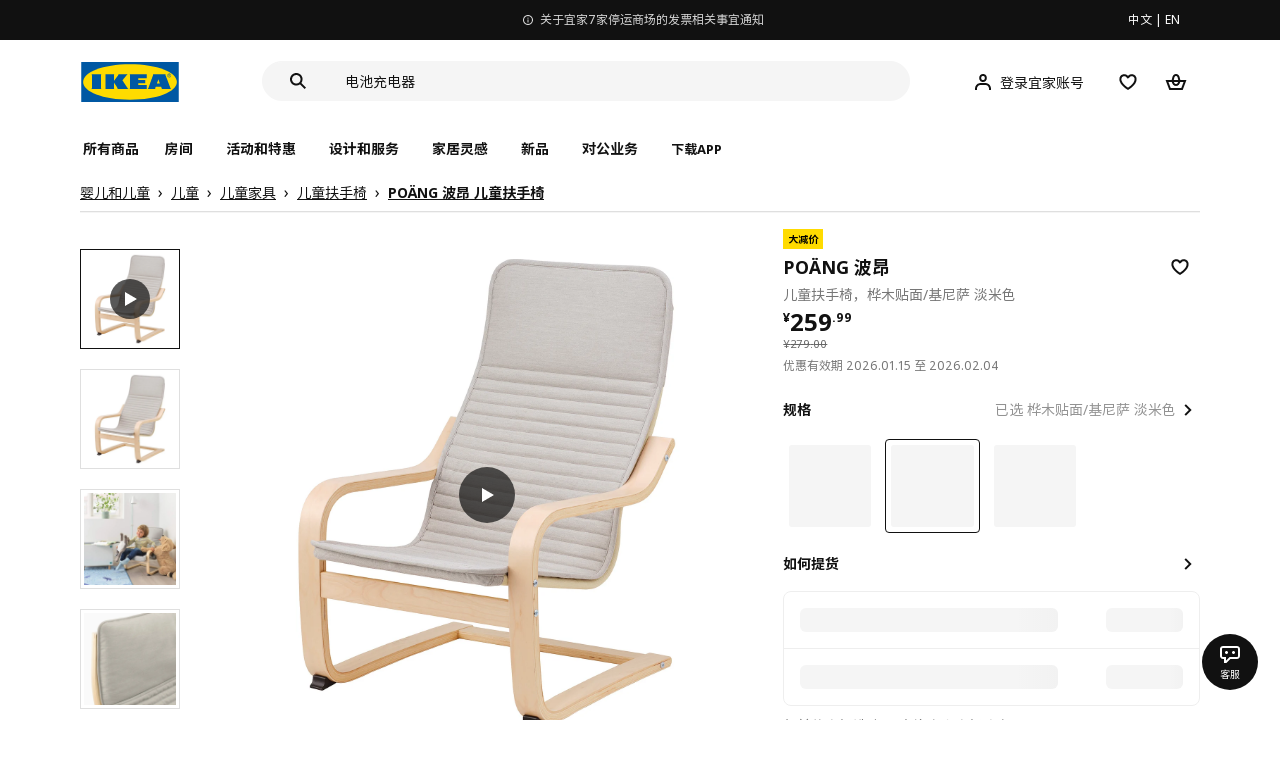

--- FILE ---
content_type: text/html;charset=utf-8
request_url: https://www.ikea.cn/cn/zh/p/poaeng-bo-ang-er-tong-fu-shou-yi-hua-mu-tie-mian-ji-ni-sa-dan-mi-se-s09412563/
body_size: 35762
content:
<!DOCTYPE html><html  lang="zh"><head><meta charset="utf-8">
<meta name="viewport" content="width=device-width, initial-scale=1.0, maximum-scale=1.0, user-scalable=no">
<title>POÄNG 波昂 儿童扶手椅 桦木贴面&#x2F;基尼萨 淡米色 - IKEA</title>
<link rel="preconnect" href="https://www.ikea.cn">
<link rel="preconnect" href="https://stats.g.doubleclick.net">
<link rel="stylesheet" href="/ikeacn-web-next/entry.B7-aWpn4.css" crossorigin>
<link rel="stylesheet" href="/ikeacn-web-next/default.D14rCJ9c.css" crossorigin>
<link rel="stylesheet" href="/ikeacn-web-next/Chatbot.B7aw_qHv.css" crossorigin>
<link rel="stylesheet" href="/ikeacn-web-next/_id_.Dfi0yT-T.css" crossorigin>
<link rel="stylesheet" href="/ikeacn-web-next/add-to-cart-modal.BPbQbSev.css" crossorigin>
<link rel="modulepreload" as="script" crossorigin href="/ikeacn-web-next/BRYQ_99c.js">
<link rel="modulepreload" as="script" crossorigin href="/ikeacn-web-next/Divn1N29.js">
<link rel="modulepreload" as="script" crossorigin href="/ikeacn-web-next/D3tFzBOr.js">
<link rel="modulepreload" as="script" crossorigin href="/ikeacn-web-next/BvaYc3gq.js">
<link rel="modulepreload" as="script" crossorigin href="/ikeacn-web-next/DccDinxP.js">
<link rel="modulepreload" as="script" crossorigin href="/ikeacn-web-next/Dpc3tAUA.js">
<link rel="modulepreload" as="script" crossorigin href="/ikeacn-web-next/BJw7g6OV.js">
<link rel="modulepreload" as="script" crossorigin href="/ikeacn-web-next/DpGcHAmN.js">
<link rel="modulepreload" as="script" crossorigin href="/ikeacn-web-next/BHVDdJCj.js">
<link rel="modulepreload" as="script" crossorigin href="/ikeacn-web-next/BzRTZrhX.js">
<link rel="modulepreload" as="script" crossorigin href="/ikeacn-web-next/Cnhs5IFh.js">
<link rel="modulepreload" as="script" crossorigin href="/ikeacn-web-next/D4mX_e8B.js">
<link rel="modulepreload" as="script" crossorigin href="/ikeacn-web-next/V5-U1BRa.js">
<link rel="modulepreload" as="script" crossorigin href="/ikeacn-web-next/BNw_djn5.js">
<link rel="modulepreload" as="script" crossorigin href="/ikeacn-web-next/CXHywrZ0.js">
<link rel="modulepreload" as="script" crossorigin href="/ikeacn-web-next/FOZvOCSP.js">
<link rel="modulepreload" as="script" crossorigin href="/ikeacn-web-next/d9B8bBDY.js">
<link rel="modulepreload" as="script" crossorigin href="/ikeacn-web-next/_Ie7iPfx.js">
<link rel="modulepreload" as="script" crossorigin href="/ikeacn-web-next/Dxp2yH7t.js">
<link rel="preload" as="fetch" fetchpriority="low" crossorigin="anonymous" href="/ikeacn-web-next/builds/meta/6de346e3-8a38-4674-bce6-4274b7909bd2.json">
<script src="https://static.geetest.com/static/tools/gt.js" defer></script>
<script src="https://polyfill.alicdn.com/v3/polyfill.min.js?features=es2015%2Ces2016%2Ces2017%2Ces2018%2Ces2019%2Ces2020%2Ces2021%2Ces2022" defer></script>
<script src="https://static.web.ikea.cn/static/js/hls.light.min.js" defer></script>
<link rel="prefetch" as="script" crossorigin href="/ikeacn-web-next/p6p0NqoA.js">
<link rel="prefetch" as="style" crossorigin href="/ikeacn-web-next/embed.q1Ms978K.css">
<link rel="prefetch" as="script" crossorigin href="/ikeacn-web-next/BUG2lejy.js">
<link rel="prefetch" as="style" crossorigin href="/ikeacn-web-next/headless.CFWqQl8E.css">
<link rel="prefetch" as="script" crossorigin href="/ikeacn-web-next/BC-5uwHI.js">
<link rel="prefetch" as="image" type="image/svg+xml" href="/ikeacn-web-next/icon_coupon_invalid.DQPJ4g9M.svg">
<link rel="prefetch" as="image" type="image/svg+xml" href="/ikeacn-web-next/icon_coupon_used.CL3ilmFf.svg">
<link rel="prefetch" as="image" type="image/svg+xml" href="/ikeacn-web-next/icon_coupon_received.Cw2EmzgE.svg">
<link rel="prefetch" as="image" type="image/svg+xml" href="/ikeacn-web-next/icon_coupon_pending.DiQ8RKXB.svg">
<link rel="prefetch" as="image" type="image/svg+xml" href="/ikeacn-web-next/featured_review_zh.C79F1UDw.svg">
<meta name="referrer" content="strict-origin-when-cross-origin">
<meta name="applicable-device" content="pc">
<link rel="icon" type="image/x-icon" href="https://static.web.ikea.cn/static/favicon.ico">
<link rel="search" type="application/opensearchdescription+xml" title="IKEA.cn" href="/opensearch.xml">
<script type="text/javascript">
          var _AWSC = _AWSC || [];
          (function() {
            var hm = document.createElement("script");
            hm.setAttribute('data-category','necessary');
            hm.setAttribute('data-src','//g.alicdn.com/AWSC/AWSC/awsc.js');
            var s = document.getElementsByTagName("script")[0];
            s.parentNode.insertBefore(hm, s);
          })();
          </script>
<link rel="canonical" href="https://www.ikea.cn/cn/zh/p/poaeng-bo-ang-er-tong-fu-shou-yi-hua-mu-tie-mian-ji-ni-sa-dan-mi-se-s09412563/">
<meta name="keywords" content="POÄNG 波昂">
<meta name="og:site_name" content="IKEA">
<meta name="og:title" content="POÄNG 波昂 儿童扶手椅 桦木贴面/基尼萨 淡米色 - IKEA">
<meta name="og:type" content="product">
<meta name="og:url" content="https://www.ikea.cn/cn/zh/p/poaeng-bo-ang-er-tong-fu-shou-yi-hua-mu-tie-mian-ji-ni-sa-dan-mi-se-s09412563/">
<meta name="og:description" content="当孩子能做大人做的事，他们会觉得自己很特别也很重要。这也是我们打造 POÄNG 波昂 儿童扶手椅的原因。现在你们可以并排坐在一起尽情放松了。">
<meta name="og:image" content="https://file.app.ikea.cn/cn/zh/images/products/poaeng-bo-ang-er-tong-fu-shou-yi-hua-mu-tie-mian-ji-ni-sa-dan-mi-se__0945683_pe797767_s5.jpg">
<meta name="description" content="当孩子能做大人做的事，他们会觉得自己很特别也很重要。这也是我们打造 POÄNG 波昂 儿童扶手椅的原因。现在你们可以并排坐在一起尽情放松了。">
<meta name="robots" content="index,follow">
<script type="module" src="/ikeacn-web-next/BRYQ_99c.js" crossorigin></script></head><body><div id="__nuxt"><main class="text-center"><!--[--><div id="website-layout" class="font-ikea" data-v-dfe54801><main lang="zh" data-v-dfe54801><h1 class="hidden" data-v-dfe54801><a href="/" data-v-dfe54801><strong data-v-dfe54801>宜家家居官网-宜家电商-提供客厅，卧室，厨房，各类家居灵感和产品解决方案- IKEA</strong></a></h1><div class="i-layout i-layout-pc" style="background-color:#fff;" header-sticky="false" data-v-dfe54801><!----><div class="nav-header-message" style="background-color:#111111;color:#ffffff;" theme="large"><div class="header-message-inner__wrapper"><div class="nav-header-message-notice"><div class="header-message-inner"><!--[--><a href="https://www.ikea.cn/cn/zh/customer-service/yi-jia-jia-shang-chang-ting-yun-ji-gou-wu-ka-shi-xiang-ti-shi-pub0180e918" class="message-slide-item show"><div class="ellipsis" style="color:#ffffff;"><svg xmlns="http://www.w3.org/2000/svg" viewBox="0 0 24 24" fill="currentColor" width="1em" height="1em" class="message-slide-item__icon"><path d="M12 9.5c.6904 0 1.25-.5596 1.25-1.25S12.6904 7 12 7s-1.25.5596-1.25 1.25S11.3096 9.5 12 9.5zM11 11v6h2v-6h-2z"></path><path fill-rule="evenodd" d="M12 2C6.4771 2 2 6.4771 2 12c0 5.5228 4.4771 10 10 10 5.5228 0 10-4.4772 10-10 0-5.5229-4.4772-10-10-10zM4 12c0-4.4183 3.5817-8 8-8s8 3.5817 8 8-3.5817 8-8 8-8-3.5817-8-8z" clip-rule="evenodd"></path></svg><span style="color:undefined">宜家 7 家商场停运及相关服务指引提示</span></div></a><a href="https://www.ikea.cn/cn/zh/customer-service/invoice-information-pub47c1dbca" class="message-slide-item"><div class="ellipsis" style="color:#ffffff;"><svg xmlns="http://www.w3.org/2000/svg" viewBox="0 0 24 24" fill="currentColor" width="1em" height="1em" class="message-slide-item__icon"><path d="M12 9.5c.6904 0 1.25-.5596 1.25-1.25S12.6904 7 12 7s-1.25.5596-1.25 1.25S11.3096 9.5 12 9.5zM11 11v6h2v-6h-2z"></path><path fill-rule="evenodd" d="M12 2C6.4771 2 2 6.4771 2 12c0 5.5228 4.4771 10 10 10 5.5228 0 10-4.4772 10-10 0-5.5229-4.4772-10-10-10zM4 12c0-4.4183 3.5817-8 8-8s8 3.5817 8 8-3.5817 8-8 8-8-3.5817-8-8z" clip-rule="evenodd"></path></svg><span style="color:undefined">关于宜家7家停运商场的发票相关事宜通知</span></div></a><a href="https://www.ikea.cn/cn/zh/customer-service/product-support/recalls/yi-jia-zai-zhong-guo-zhao-hui-te-ding-pi-ci-fu-li-sa-te-er-tong-zhuo-puba73e6b83" class="message-slide-item"><div class="ellipsis" style="color:#ffffff;"><svg xmlns="http://www.w3.org/2000/svg" viewBox="0 0 24 24" fill="currentColor" width="1em" height="1em" class="message-slide-item__icon"><path d="M12 9.5c.6904 0 1.25-.5596 1.25-1.25S12.6904 7 12 7s-1.25.5596-1.25 1.25S11.3096 9.5 12 9.5zM11 11v6h2v-6h-2z"></path><path fill-rule="evenodd" d="M12 2C6.4771 2 2 6.4771 2 12c0 5.5228 4.4771 10 10 10 5.5228 0 10-4.4772 10-10 0-5.5229-4.4772-10-10-10zM4 12c0-4.4183 3.5817-8 8-8s8 3.5817 8 8-3.5817 8-8 8-8-3.5817-8-8z" clip-rule="evenodd"></path></svg><span style="color:undefined">宜家在中国召回特定批次FLISAT 福丽萨特儿童桌</span></div></a><!--]--></div></div><div class="language-switch-container"><div class="nav-header-message-language-switch"><div><span>中文</span> | <span>EN</span></div></div></div></div><!--v-if--></div><div class="i-layout__header" style="z-index:900;"><!--[--><!--]--><!----><div class="nav-header" client-only="true" show-mobile-navigation="false"><div class="nav-header_container"><div class="move-hover"><div class="header_container_top"><div class="header_container_top_content"><div class="header_container_top_content__inner"><div class="header_container_left"><!-- 头部中间 --><div class="header_container_center"><!-- logo图片 --><div class="header_container_center_Logo" data-track-id="head-nav.0"><img src="https://static.web.ikea.cn/static/images/headerImages/logo.svg" class="disable-event" alt></div></div></div><div class="search-bar-container"><div class="search-input"><div class="s-header"><input class="s-input" aria-label="search" placeholder="你在找什么?" value><svg xmlns="http://www.w3.org/2000/svg" viewBox="0 0 24 24" fill="currentColor" width="1em" height="1em" class="search-icon"><path fill-rule="evenodd" d="M13.9804 15.3946c-1.0361.7502-2.3099 1.1925-3.6869 1.1925C6.8177 16.5871 4 13.7694 4 10.2935 4 6.8177 6.8177 4 10.2935 4c3.4759 0 6.2936 2.8177 6.2936 6.2935 0 1.377-.4423 2.6508-1.1925 3.6869l4.6016 4.6016-1.4142 1.4142-4.6016-4.6016zm.6067-5.1011c0 2.3713-1.9223 4.2936-4.2936 4.2936C7.9223 14.5871 6 12.6648 6 10.2935 6 7.9223 7.9223 6 10.2935 6c2.3713 0 4.2936 1.9223 4.2936 4.2935z" clip-rule="evenodd"></path></svg><div class="s-header-notice"><!--v-if--></div></div></div></div><!-- 头部右边 --><div class="header_container_right"><div class="header_container_right_img"><span class="i-tooltip i-tooltip--bottom" theme="light"><span class="i-tooltip__custom-trigger-wrapper" tabindex="0" aria-describedby><!--[--><div style="display:none;"><div id="search-icon-btn" class="hover search-icon" data-track-id="head-nav.4"><svg xmlns="http://www.w3.org/2000/svg" viewBox="0 0 24 24" fill="currentColor" width="1em" height="1em"><path fill-rule="evenodd" d="M13.9804 15.3946c-1.0361.7502-2.3099 1.1925-3.6869 1.1925C6.8177 16.5871 4 13.7694 4 10.2935 4 6.8177 6.8177 4 10.2935 4c3.4759 0 6.2936 2.8177 6.2936 6.2935 0 1.377-.4423 2.6508-1.1925 3.6869l4.6016 4.6016-1.4142 1.4142-4.6016-4.6016zm.6067-5.1011c0 2.3713-1.9223 4.2936-4.2936 4.2936C7.9223 14.5871 6 12.6648 6 10.2935 6 7.9223 7.9223 6 10.2935 6c2.3713 0 4.2936 1.9223 4.2936 4.2935z" clip-rule="evenodd"></path></svg></div></div><!--]--><div id class="i-tooltip__body" style="max-width:30vw;" role="tooltip"><span class="i-tooltip__message-background" style="max-width:30vw;"><i class="i-tooltip__arrow"></i><!--[--><!--]--> 搜索</span></div></span></span><span class="i-tooltip i-tooltip--bottom" theme="light"><span class="i-tooltip__custom-trigger-wrapper" tabindex="0" aria-describedby><!--[--><div style="display:flex;align-items:center;margin-right:10px;"><div class="hover" data-track-id="head-nav.5"><svg xmlns="http://www.w3.org/2000/svg" viewBox="0 0 24 24" fill="currentColor" width="1em" height="1em"><path fill-rule="evenodd" d="M10.6724 6.4678c.2734-.2812.6804-.4707 1.3493-.4707.3971 0 .705.0838.9529.2225.241.1348.4379.3311.5934.6193l.0033.006c.1394.2541.237.6185.237 1.1403 0 .7856-.2046 1.2451-.4796 1.5278l-.0048.005c-.2759.2876-.679.4764-1.334.4764-.3857 0-.6962-.082-.956-.2241-.2388-.1344-.4342-.3293-.5888-.6147-.1454-.275-.2419-.652-.2419-1.1704 0-.7902.2035-1.2442.4692-1.5174zm1.3493-2.4717c-1.0834 0-2.054.3262-2.7838 1.0766-.7376.7583-1.0358 1.781-1.0358 2.9125 0 .7656.1431 1.483.4773 2.112l.0031.0058c.3249.602.785 1.084 1.3777 1.4154l.0062.0035c.5874.323 1.2368.4736 1.9235.4736 1.0818 0 2.0484-.3333 2.7755-1.0896.7406-.7627 1.044-1.786 1.044-2.9207 0-.7629-.1421-1.4784-.482-2.0996-.3247-.6006-.7844-1.0815-1.376-1.4125-.5858-.3276-1.2388-.477-1.9297-.477zM6.4691 16.8582c.2983-.5803.7228-1.0273 1.29-1.3572.5582-.3191 1.2834-.5049 2.2209-.5049h4.04c.9375 0 1.6626.1858 2.2209.5049.5672.3299.9917.7769 1.29 1.3572.3031.5896.4691 1.2936.4691 2.1379v1h2v-1c0-1.1122-.2205-2.1384-.6904-3.0523a5.3218 5.3218 0 0 0-2.0722-2.1769c-.9279-.5315-2.0157-.7708-3.2174-.7708H9.98c-1.1145 0-2.2483.212-3.2225.7737-.8982.5215-1.5928 1.2515-2.0671 2.174C4.2205 16.8577 4 17.8839 4 18.9961v1h2v-1c0-.8443.166-1.5483.4691-2.1379z" clip-rule="evenodd"></path></svg><span>登录宜家账号</span></div></div><!--]--><div id class="i-tooltip__body" style="max-width:30vw;" role="tooltip"><span class="i-tooltip__message-background" style="max-width:30vw;"><i class="i-tooltip__arrow"></i><!--[--><!--]--> 我的个人档案</span></div></span></span><span class="i-tooltip i-tooltip--bottom" theme="light"><span class="i-tooltip__custom-trigger-wrapper" tabindex="0" aria-describedby><!--[--><div style="display:inline-block;"><div class="hover" data-track-id="head-nav.6"><svg xmlns="http://www.w3.org/2000/svg" viewBox="0 0 24 24" fill="currentColor" width="1em" height="1em"><path fill-rule="evenodd" d="M19.205 5.599c.9541.954 1.4145 2.2788 1.4191 3.6137 0 3.0657-2.2028 5.7259-4.1367 7.5015-1.2156 1.1161-2.5544 2.1393-3.9813 2.9729L12 20.001l-.501-.3088c-.9745-.5626-1.8878-1.2273-2.7655-1.9296-1.1393-.9117-2.4592-2.1279-3.5017-3.5531-1.0375-1.4183-1.8594-3.1249-1.8597-4.9957-.0025-1.2512.3936-2.5894 1.419-3.6149 1.8976-1.8975 4.974-1.8975 6.8716 0l.3347.3347.336-.3347c1.8728-1.8722 4.9989-1.8727 6.8716 0zm-7.2069 12.0516c.6695-.43 1.9102-1.2835 3.1366-2.4096 1.8786-1.7247 3.4884-3.8702 3.4894-6.0264-.0037-.849-.2644-1.6326-.8333-2.2015-1.1036-1.1035-2.9413-1.0999-4.0445.0014l-1.7517 1.7448-1.7461-1.7462c-1.1165-1.1164-2.9267-1.1164-4.0431 0-1.6837 1.6837-.5313 4.4136.6406 6.0156.8996 1.2298 2.0728 2.3207 3.137 3.1722a24.3826 24.3826 0 0 0 2.0151 1.4497z" clip-rule="evenodd"></path></svg></div></div><!--]--><div id class="i-tooltip__body" style="max-width:30vw;" role="tooltip"><span class="i-tooltip__message-background" style="max-width:30vw;"><i class="i-tooltip__arrow"></i><!--[--><!--]--> 我的收藏</span></div></span></span><span class="i-tooltip i-tooltip--bottom" theme="light"><span class="i-tooltip__custom-trigger-wrapper" tabindex="0" aria-describedby><!--[--><div style="display:inline-block;"><div id="cart" class="hover cart-cus" data-track-id="head-nav.7"><svg xmlns="http://www.w3.org/2000/svg" viewBox="0 0 24 24" fill="currentColor" width="1em" height="1em"><path fill-rule="evenodd" d="M11.9997 4c1.7048 0 2.9806 1.122 3.4578 2.7127.3246 1.0819.5718 2.1886.8335 3.2873h6.1517l-3.75 10H5.3067l-3.75-10h6.1516c.2617-1.0987.509-2.2054.8335-3.2873C9.019 5.122 10.2948 4 11.9997 4zm2.2348 6H9.7648c.2293-.9532.5299-2.1701.6927-2.7127C10.6838 6.533 11.1739 6 11.9997 6s1.3158.533 1.5421 1.2873c.1628.5426.4634 1.7595.6927 2.7127zm-9.7918 2 2.25 6h10.614l2.25-6h-3.3252c-.6633 2.1065-1.7665 4-4.2318 4-2.4654 0-3.5686-1.8935-4.2319-4h-3.325zm5.4308 0c.3635 1.0612.8841 2 2.1262 2 1.242 0 1.7626-.9388 2.1261-2H9.8735z" clip-rule="evenodd"></path></svg><div class="hover-num" style="display:none;"><span class="hover-num-text"></span></div></div></div><!--]--><div id class="i-tooltip__body" style="max-width:30vw;" role="tooltip"><span class="i-tooltip__message-background" style="max-width:30vw;"><i class="i-tooltip__arrow"></i><!--[--><!--]--> 购物袋</span></div></span></span></div></div></div></div><div class="header_container_menu_content"><ul class="header_container_center_ul"><span class="active-bar"></span><!--所有商品--><li><span data-track-id="head-nav.1">所有商品 <!--v-if--></span></li><!--[--><li><span data-track-id="head-nav.2.0" data-track-label="房间">房间</span></li><li><span data-track-id="head-nav.2.1" data-track-label="活动和特惠">活动和特惠</span></li><li><span data-track-id="head-nav.2.2" data-track-label="设计和服务">设计和服务</span></li><li><span data-track-id="head-nav.2.3" data-track-label="家居灵感">家居灵感</span></li><li><span data-track-id="head-nav.2.4" data-track-label="新品">新品</span></li><li><span data-track-id="head-nav.2.5" data-track-label="对公业务">对公业务</span></li><!--]--><li><div class="nav-header-message-app-promotion"><div class="basic-content"><div class="basic-title"><span>下载APP</span></div><div class="detail-info-container"><div class="detail-info"><button type="button" class="i-btn i-btn--xsmall i-btn--icon-primary-inverse detailInfo__close"><span class="i-btn__inner"><!--v-if--><span class="i-btn__label"><!--[--><div><!--v-if--></div><!--[--><!--]--><!--]--></span><!--[--><!--]--><!--v-if--></span></button><img class="bottom-image" src="https://ikeacn-static-test.oss-cn-shanghai.aliyuncs.com/static/images/header/apppromotion/qrCode/20210303.png"><div class="detail-desc">扫码下载宜家APP<br>随时随地都能宜家！</div></div></div></div></div></li></ul></div></div><!-- dropdown content --><!--v-if--></div><!--v-if--></div><div class="nav-header-mask" style="display:none;"></div></div><!--[--><!--]--></div><main class="i-layout__main"><div class="i-layout__body"><!--[--><!--[--><!--[--><div class="pip-pc" data-v-b68bab07 data-v-e8877945><div class="pip-pc__inner" data-v-e8877945><section class="header" data-v-e8877945><div class="pip-bread-crumbs" data-v-e8877945 data-v-ce5a12aa><div class="i-breadcrumb with-border" data-v-ce5a12aa><nav id="37006ced-d8d0-4458-9697-6d0dcbe6de64" role="navigation" aria-label="Breadcrumb" class="i-breadcrumb__nav"><ol item-scope item-type="http://schema.org/BreadcrumbList" item-prop="breadcrumb" class="i-breadcrumb__list"><!--[--><li item-scope item-prop="itemListElement" item-type="http://schema.org/ListItem" class="i-breadcrumb__list-item">  <a class="i-link i-link--black" href="https://www.ikea.cn/cn/zh/cat/ying-er-he-er-tong-bc001/" aria-disabled="false" item-prop="item" class-name="i-breadcrumb__link"><!--[--><!--[--><span item-prop="name">婴儿和儿童</span><!--]--><!--]--></a>   <meta item-prop="position" content="1"></li><li item-scope item-prop="itemListElement" item-type="http://schema.org/ListItem" class="i-breadcrumb__list-item">  <a class="i-link i-link--black" href="https://www.ikea.cn/cn/zh/cat/er-tong-bc003/" aria-disabled="false" item-prop="item" class-name="i-breadcrumb__link"><!--[--><!--[--><span item-prop="name">儿童</span><!--]--><!--]--></a>   <meta item-prop="position" content="2"></li><li item-scope item-prop="itemListElement" item-type="http://schema.org/ListItem" class="i-breadcrumb__list-item">  <a class="i-link i-link--black" href="https://www.ikea.cn/cn/zh/cat/er-tong-jia-ju-18767/" aria-disabled="false" item-prop="item" class-name="i-breadcrumb__link"><!--[--><!--[--><span item-prop="name">儿童家具</span><!--]--><!--]--></a>   <meta item-prop="position" content="3"></li><li item-scope item-prop="itemListElement" item-type="http://schema.org/ListItem" class="i-breadcrumb__list-item">  <a class="i-link i-link--black" href="https://www.ikea.cn/cn/zh/cat/er-tong-fu-shou-yi-20483/" aria-disabled="false" item-prop="item" class-name="i-breadcrumb__link"><!--[--><!--[--><span item-prop="name">儿童扶手椅</span><!--]--><!--]--></a>   <meta item-prop="position" content="4"></li><li item-scope item-prop="itemListElement" item-type="http://schema.org/ListItem" class="i-breadcrumb__list-item">  <a class="i-link i-link--black" href aria-disabled="false" item-prop="item" class-name="i-breadcrumb__link"><!--[--><!--[--><span item-prop="name">POÄNG 波昂 儿童扶手椅</span><!--]--><!--]--></a>   <meta item-prop="position" content="5"></li><!--]--></ol></nav></div></div></section><section class="body" data-v-e8877945><div class="content" data-v-e8877945><div class="content__left" data-v-e8877945><!--[--><div id="product_gallery" class="pip-gallery" data-v-ea97f38b><div class="pip-gallery-carousel-pc mobile" data-v-ea97f38b data-v-0ae47841><div class="gallery-content" data-v-0ae47841><div class="side-content" data-v-0ae47841><div class="pip-gallery-side-carousel" data-v-0ae47841 data-v-00e2a41e><div class="i-carousel i-carousel__navigation i-carousel--vertical pagination" auto-height="true" data-v-00e2a41e><div class="swiper i-carousel__swiper i-carousel__swiper--scrollbar-draggable i-carousel__swiper--auto-per-view pagination"><!--[--><!--]--><div class="swiper-wrapper"><!--[--><!--]--><!--[--><div class="swiper-slide"><!--[--><div class="pagination-item" data-v-00e2a41e><div class="pagination-item__inner current" data-v-00e2a41e><div class="i-image pagination-item--img" alt="gallery-image" data-v-00e2a41e><!--[--><div class="i-skeleton is-animated i-image__placeholder i-image__placeholder"><!--[--><!--[--><!--[--><!--[--><div class="i-skeleton__item i-skeleton__p"><!--v-if--></div><!--]--><!--]--><!--]--><!--]--></div><!--]--></div><div class="pagination-item--icon" data-v-00e2a41e><svg xmlns="http://www.w3.org/2000/svg" viewBox="0 0 24 24" fill="currentColor" width="1em" height="1em" class="icon" data-v-00e2a41e><path d="M19 12 7 19V5l12 7z"></path></svg></div></div></div><!--]--></div><div class="swiper-slide"><!--[--><div class="pagination-item" data-v-00e2a41e><div class="pagination-item__inner" data-v-00e2a41e><div class="i-image pagination-item--img" alt="gallery-image" data-v-00e2a41e><!--[--><div class="i-skeleton is-animated i-image__placeholder i-image__placeholder"><!--[--><!--[--><!--[--><!--[--><div class="i-skeleton__item i-skeleton__p"><!--v-if--></div><!--]--><!--]--><!--]--><!--]--></div><!--]--></div><!----></div></div><!--]--></div><div class="swiper-slide"><!--[--><div class="pagination-item" data-v-00e2a41e><div class="pagination-item__inner" data-v-00e2a41e><div class="i-image pagination-item--img" alt="gallery-image" data-v-00e2a41e><!--[--><div class="i-skeleton is-animated i-image__placeholder i-image__placeholder"><!--[--><!--[--><!--[--><!--[--><div class="i-skeleton__item i-skeleton__p"><!--v-if--></div><!--]--><!--]--><!--]--><!--]--></div><!--]--></div><!----></div></div><!--]--></div><div class="swiper-slide"><!--[--><div class="pagination-item" data-v-00e2a41e><div class="pagination-item__inner" data-v-00e2a41e><div class="i-image pagination-item--img" alt="gallery-image" data-v-00e2a41e><!--[--><div class="i-skeleton is-animated i-image__placeholder i-image__placeholder"><!--[--><!--[--><!--[--><!--[--><div class="i-skeleton__item i-skeleton__p"><!--v-if--></div><!--]--><!--]--><!--]--><!--]--></div><!--]--></div><!----></div></div><!--]--></div><!--]--><!--[--><!--]--></div><!----><div class="swiper-scrollbar"></div><div class="swiper-pagination"></div><!--[--><!--]--></div><button class="i-carousel__navigation__button prev i-carousel__navigation__button--outer"><svg xmlns="http://www.w3.org/2000/svg" viewBox="0 0 24 24" fill="currentColor" width="1em" height="1em"><path fill-rule="evenodd" d="m7 12.0009 8.0012-8.0007 1.4142 1.4142-6.587 6.5866 6.5859 6.5868L15 20.002l-8-8.0011z" clip-rule="evenodd"></path></svg></button><button class="i-carousel__navigation__button next i-carousel__navigation__button--outer"><svg xmlns="http://www.w3.org/2000/svg" viewBox="0 0 24 24" fill="currentColor" width="1em" height="1em"><path fill-rule="evenodd" d="m16.415 12.0011-8.0012 8.0007-1.4141-1.4143 6.587-6.5866-6.586-6.5868L8.415 4l8 8.0011z" clip-rule="evenodd"></path></svg></button></div></div></div><div class="main-content" data-v-0ae47841><div class="i-carousel i-carousel__navigation main-carousel" auto-height="true" draggable="false" data-v-0ae47841><div class="swiper i-carousel__swiper i-carousel__swiper--scrollbar-draggable main-carousel" draggable="false"><!--[--><!--]--><div class="swiper-wrapper"><!--[--><!--]--><!--[--><div class="swiper-slide"><!--[--><div class="carousel__item" data-v-0ae47841><div class="carousel__item__inner" data-v-0ae47841><div class="pip-gallery-video" data-v-0ae47841 data-v-46832bd3><div class="pip-gallery-video--poster" data-v-46832bd3><img class="poster" src="https://www.ikea.cn/cn/zh/images/products/poaeng-bo-ang-er-tong-fu-shou-yi-hua-mu-tie-mian-ji-ni-sa-dan-mi-se__0945683_pe797767_s5.jpg" lazy="false" alt="poster" data-v-46832bd3><div class="play-icon" data-v-46832bd3><svg xmlns="http://www.w3.org/2000/svg" viewBox="0 0 24 24" fill="currentColor" width="1em" height="1em" class="icon" data-v-46832bd3><path d="M19 12 7 19V5l12 7z"></path></svg></div></div><span data-v-46832bd3></span></div></div></div><!--]--></div><div class="swiper-slide"><!--[--><div class="carousel__item" data-v-0ae47841><div class="carousel__item__inner" data-v-0ae47841><div class="pip-gallery-image flex items-center justify-center" data-v-0ae47841 data-v-5f84428f><!----></div></div></div><!--]--></div><div class="swiper-slide"><!--[--><div class="carousel__item" data-v-0ae47841><div class="carousel__item__inner" data-v-0ae47841><div class="pip-gallery-image flex items-center justify-center" data-v-0ae47841 data-v-5f84428f><!----></div></div></div><!--]--></div><div class="swiper-slide"><!--[--><div class="carousel__item" data-v-0ae47841><div class="carousel__item__inner" data-v-0ae47841><div class="pip-gallery-image flex items-center justify-center" data-v-0ae47841 data-v-5f84428f><!----></div></div></div><!--]--></div><!--]--><!--[--><!--]--></div><!----><div class="swiper-scrollbar"></div><div class="swiper-pagination"></div><!--[--><!--]--></div><button class="i-carousel__navigation__button prev i-carousel__navigation__button--inner"><svg xmlns="http://www.w3.org/2000/svg" viewBox="0 0 24 24" fill="currentColor" width="1em" height="1em"><path fill-rule="evenodd" d="m7 12.0009 8.0012-8.0007 1.4142 1.4142-6.587 6.5866 6.5859 6.5868L15 20.002l-8-8.0011z" clip-rule="evenodd"></path></svg></button><button class="i-carousel__navigation__button next i-carousel__navigation__button--inner"><svg xmlns="http://www.w3.org/2000/svg" viewBox="0 0 24 24" fill="currentColor" width="1em" height="1em"><path fill-rule="evenodd" d="m16.415 12.0011-8.0012 8.0007-1.4141-1.4143 6.587-6.5866-6.586-6.5868L8.415 4l8 8.0011z" clip-rule="evenodd"></path></svg></button></div><!----><!--[--><!----><!--]--><!----></div></div><div class="gallery-content" data-v-0ae47841><div class="side-content" data-v-0ae47841></div><div class="main-content" data-v-0ae47841><div class="actions my-2 flex justify-start items-center" data-v-0ae47841><div class="action-button" data-v-0ae47841><div id="gallery-tab-button.0" class="i-exposure-observer" data-v-0ae47841></div><button type="button" class="i-btn i-btn--small i-btn--primary i-leading-icon" data-v-0ae47841><span class="i-btn__inner"><!--v-if--><span class="i-btn__label"><!--[--><div><!--v-if--></div><!--[-->全部图片<!--]--><!--]--></span><!--[--><!--]--><!--v-if--></span></button></div><!----><!----></div></div></div></div></div><div class="i-modal-wrapper i-modal-wrapper--close pip-media-modal" style="z-index:1000;" class-name data-v-ea97f38b><div class="i-modal-wrapper__backdrop i-modal-wrapper__backdrop--dark"></div><div tabindex="-1" class="i-modal-wrapper__tabindex"><!--[--><div class="i-theatre i-theatre--large i-theatre--close i-theatre--no-border-radius" aria-modal="true" role="dialog" tabindex="-1"><div tabindex="0" class="i-theatre__content"><div class="i-modal-header i-modal-header--primary pip-media-modal" class-name method-model="false"><div class="i-modal-header__top"><div class="i-modal-header__left"><!--v-if--><!--[--><!--]--></div><div class="i-modal-header__title-wrapper" style="padding-left: 0px;"><!--v-if--><!--[--><!--]--></div><div class="i-modal-header__right"><!--[--><!--]--><button type="button" class="i-btn i-btn--small i-btn--icon-tertiary" class-name="i-modal-header__close"><span class="i-btn__inner"><!--v-if--><span class="i-btn__label"><!--[--><div><svg xmlns="http://www.w3.org/2000/svg" viewBox="0 0 24 24" fill="currentColor" width="1em" height="1em" class="i-svg-icon i-btn__icon"><path fill-rule="evenodd" d="m12 13.4142 4.9498 4.9497 1.4142-1.4142L13.4142 12l4.9498-4.9498-1.4142-1.4142L12 10.5857 7.0503 5.636 5.636 7.0502 10.5859 12l-4.9497 4.9497 1.4142 1.4142L12 13.4142z" clip-rule="evenodd"></path></svg></div><!--[--><!--]--><!--]--></span><!--[--><!--]--><!--v-if--></span></button></div></div><div class="i-modal-header__bottom"><!--[--><!--]--></div></div><div class="i-theatre__content-wrapper"><div class="i-modal-body pip-media-modal" method-model="false"><!--[--><!--]--></div></div></div></div><!--]--></div></div><!----><!--]--><div class="pip-navigation showPageNav" style="top:0px;" data-v-e8877945 data-v-358676f0><div class="pip-navigation__inner flex items-center" data-v-358676f0><!--[--><div class="active pip-navigation__item" data-v-358676f0>商品简介</div><div class="pip-navigation__item" data-v-358676f0>商品详情</div><!--]--></div></div><div id="product_summary" class="pip-navigation-menu-block" data-v-e8877945><div class="pip-section" data-v-e8877945 data-v-65202e79><!--[--><div class="pip-summary" data-v-e8877945 data-v-192c43f0>当孩子能做大人做的事，他们会觉得自己很特别也很重要。这也是我们打造 POÄNG 波昂 儿童扶手椅的原因。现在你们可以并排坐在一起尽情放松了。</div><div class="pip-identifier flex justify-start items-center" data-v-e8877945 data-v-939f381d><label class="mr-3" data-v-939f381d>货号</label><span class="i-product-identifier i-product-identifier--subtle" data-v-939f381d><!--v-if--><span class="i-product-identifier__value">094.125.63</span></span></div><!--]--></div><div class="pip-section" data-v-e8877945 data-v-65202e79><!--[--><!--[--><div class="pip-service" data-v-4c45bbf7><div class="pip-service__content" data-v-4c45bbf7><!----><div class="pip-service__list" data-v-4c45bbf7><!--[--><!--]--></div></div></div><div class="i-modal-wrapper i-modal-wrapper--close pip-services-modal" style="z-index:1000;" class-name data-v-4c45bbf7><div class="i-modal-wrapper__backdrop i-modal-wrapper__backdrop--dark"></div><div tabindex="-1" class="i-modal-wrapper__tabindex"><!--[--><div class="i-sheets i-sheets--small i-sheets--right i-sheets--preserve-alignment i-sheets--close i-sheets--subtle" aria-modal="true" role="dialog" tabindex="-1"><div class="i-modal-header i-modal-header--primary pip-services-modal" class-name method-model="false"><div class="i-modal-header__top"><div class="i-modal-header__left"><!--v-if--><!--[--><!--]--></div><div class="i-modal-header__title-wrapper" style="padding-left: 0px;"><span class="i-modal-header__title">宜家服务<!--[--><!--]--></span><!--[--><!--]--></div><div class="i-modal-header__right"><!--[--><!--]--><button type="button" class="i-btn i-btn--small i-btn--icon-tertiary" class-name="i-modal-header__close"><span class="i-btn__inner"><!--v-if--><span class="i-btn__label"><!--[--><div><svg xmlns="http://www.w3.org/2000/svg" viewBox="0 0 24 24" fill="currentColor" width="1em" height="1em" class="i-svg-icon i-btn__icon"><path fill-rule="evenodd" d="m12 13.4142 4.9498 4.9497 1.4142-1.4142L13.4142 12l4.9498-4.9498-1.4142-1.4142L12 10.5857 7.0503 5.636 5.636 7.0502 10.5859 12l-4.9497 4.9497 1.4142 1.4142L12 13.4142z" clip-rule="evenodd"></path></svg></div><!--[--><!--]--><!--]--></span><!--[--><!--]--><!--v-if--></span></button></div></div><div class="i-modal-header__bottom"><!--[--><!--]--></div></div><!--[--><!--]--><div class="i-sheets__content-wrapper" tabindex="0"><div class="i-sheets__content-wrapper-body"><!--v-if--><!--[--><!--]--><div class="i-modal-body pip-services-modal" method-model="false"><!--[--><!--]--></div></div></div><!--v-if--></div><!--]--></div></div><!----><!--]--><!--]--></div></div><!----><div id="product_detail" class="pip-navigation-menu-block" data-v-e8877945><div class="pip-section" data-v-e8877945 data-v-65202e79><!--[--><div class="pip-details" data-v-e8877945 data-v-1d005c1b><h3 class="title" data-v-1d005c1b>商品详情</h3><!--[--><!--]--><div class="pip-details__content" data-v-1d005c1b><ul class="i-accordion" data-v-1d005c1b><!--[--><!--[--><li class="i-accordion__item" data-v-1d005c1b><div id role="heading" aria-level="2"><button class="i-accordion__heading i-accordion-item-header" aria-expanded="false"><span class="i-accordion-item-header__title-wrapper"><span class="i-accordion-item-header__title">商品描述</span><!--v-if--></span><i class="i-accordion-item-header__icon"><svg xmlns="http://www.w3.org/2000/svg" viewBox="0 0 24 24" fill="currentColor" width="1em" height="1em"><path fill-rule="evenodd" d="m12.0003 15.5996-5.7857-5.785 1.414-1.4143 4.3717 4.3711 4.3717-4.3711 1.4141 1.4143-5.7858 5.785z" clip-rule="evenodd"></path></svg></i></button></div><div class="i-accordion__content" aria-labelledby role="region"><!--[--><!--[--><div data-v-1d005c1b><!----><!----></div><div class="pip-local-contents" data-v-1d005c1b data-v-2738ff7f><!--[--><div class="" data-v-2738ff7f><div class="i-image" alt="local-content-image" data-v-2738ff7f><!--v-if--></div></div><div class="" data-v-2738ff7f><div class="i-image" alt="local-content-image" data-v-2738ff7f><!--v-if--></div></div><div class="" data-v-2738ff7f><div class="i-image" alt="local-content-image" data-v-2738ff7f><!--v-if--></div></div><div class="" data-v-2738ff7f><div class="i-image" alt="local-content-image" data-v-2738ff7f><!--v-if--></div></div><!--]--></div><!--]--><section class="pip-details-section" data-v-1d005c1b data-v-19515da6><!--[--><!--]--><div class="detail-item" data-v-19515da6><div class="detail-img-list" data-v-19515da6><!--[--><!--]--></div><div class="describe-text" data-v-19515da6><!--[--><p class="describe-text-p" data-v-19515da6>其结构专为儿童设计，可为孩子的腰部和手臂提供舒适支撑。</p><p class="describe-text-p" data-v-19515da6>这款扶手椅十分轻巧，方便孩子自己搬动。</p><p class="describe-text-p" data-v-19515da6>外套可拆卸、可机洗，方便清洁。</p><p class="describe-text-p" data-v-19515da6>与成人尺寸的波昂扶手椅相配。</p><p class="describe-text-p" data-v-19515da6>产地见包装</p><p class="describe-text-p" data-v-19515da6>适用于3岁及以上年龄。</p><!--]--><!----></div></div></section><!--]--></div></li><li class="i-accordion__item" data-v-1d005c1b><div id role="heading" aria-level="2"><button class="i-accordion__heading i-accordion-item-header" aria-expanded="false"><span class="i-accordion-item-header__title-wrapper"><span class="i-accordion-item-header__title">商品尺寸和包装信息</span><!--v-if--></span><i class="i-accordion-item-header__icon"><svg xmlns="http://www.w3.org/2000/svg" viewBox="0 0 24 24" fill="currentColor" width="1em" height="1em"><path fill-rule="evenodd" d="m12.0003 15.5996-5.7857-5.785 1.414-1.4143 4.3717 4.3711 4.3717-4.3711 1.4141 1.4143-5.7858 5.785z" clip-rule="evenodd"></path></svg></i></button></div><div class="i-accordion__content" aria-labelledby role="region"><!--[--><!----><section class="pip-details-section" data-v-1d005c1b data-v-19515da6><!--[--><!--]--><!--[--><div data-v-19515da6><!--[--><div class="" data-v-3dbb18a9><div class="section-subtitle" data-v-3dbb18a9>商品尺寸</div><div data-v-3dbb18a9><!----><!--[--><div class="section__detail-item" data-v-3dbb18a9><div data-v-3dbb18a9>宽度</div><div data-v-3dbb18a9>47 厘米</div></div><div class="section__detail-item" data-v-3dbb18a9><div data-v-3dbb18a9>深度</div><div data-v-3dbb18a9>56 厘米</div></div><div class="section__detail-item" data-v-3dbb18a9><div data-v-3dbb18a9>高度</div><div data-v-3dbb18a9>68 厘米</div></div><div class="section__detail-item" data-v-3dbb18a9><div data-v-3dbb18a9>座宽</div><div data-v-3dbb18a9>38 厘米</div></div><div class="section__detail-item" data-v-3dbb18a9><div data-v-3dbb18a9>座深</div><div data-v-3dbb18a9>36 厘米</div></div><div class="section__detail-item" data-v-3dbb18a9><div data-v-3dbb18a9>座高</div><div data-v-3dbb18a9>24 厘米</div></div><!--]--></div></div><div class="" data-v-3dbb18a9><div class="section-subtitle" data-v-3dbb18a9>包装信息</div><div data-v-3dbb18a9><div data-v-3dbb18a9>此商品包含2个包装</div><div class="childProductContainer" data-v-3dbb18a9><!--[--><div class="childProductItem" data-v-3dbb18a9><div class="childProductItem__title" data-v-3dbb18a9>POÄNG 波昂</div><div class="childProductItem__type" data-v-3dbb18a9>儿童扶手椅框架</div><div class="childProductItem__id" data-v-3dbb18a9><span class="i-product-identifier i-product-identifier--subtle" data-v-3dbb18a9><!--v-if--><span class="i-product-identifier__value">604.180.57</span></span></div><!--[--><div class="mb-6" data-v-3dbb18a9><!--[--><div class="child__detail-item" data-v-3dbb18a9><div data-v-3dbb18a9>高度</div><div data-v-3dbb18a9>12 厘米</div></div><div class="child__detail-item" data-v-3dbb18a9><div data-v-3dbb18a9>长度</div><div data-v-3dbb18a9>61 厘米</div></div><div class="child__detail-item" data-v-3dbb18a9><div data-v-3dbb18a9>净重</div><div data-v-3dbb18a9>3.02 公斤</div></div><div class="child__detail-item" data-v-3dbb18a9><div data-v-3dbb18a9>容量</div><div data-v-3dbb18a9>33.6 公升</div></div><div class="child__detail-item" data-v-3dbb18a9><div data-v-3dbb18a9>重量</div><div data-v-3dbb18a9>3.75 公斤</div></div><div class="child__detail-item" data-v-3dbb18a9><div data-v-3dbb18a9>宽度</div><div data-v-3dbb18a9>46 厘米</div></div><!--]--><div class="child__detail-item" data-v-3dbb18a9><div data-v-3dbb18a9>包装数量</div><div data-v-3dbb18a9>1</div></div></div><!--]--></div><div class="childProductItem" data-v-3dbb18a9><div class="childProductItem__title" data-v-3dbb18a9>POÄNG 波昂</div><div class="childProductItem__type" data-v-3dbb18a9>儿童扶手椅垫</div><div class="childProductItem__id" data-v-3dbb18a9><span class="i-product-identifier i-product-identifier--subtle" data-v-3dbb18a9><!--v-if--><span class="i-product-identifier__value">404.896.73</span></span></div><!--[--><div class="mb-6" data-v-3dbb18a9><!--[--><div class="child__detail-item" data-v-3dbb18a9><div data-v-3dbb18a9>高度</div><div data-v-3dbb18a9>3 厘米</div></div><div class="child__detail-item" data-v-3dbb18a9><div data-v-3dbb18a9>长度</div><div data-v-3dbb18a9>54 厘米</div></div><div class="child__detail-item" data-v-3dbb18a9><div data-v-3dbb18a9>净重</div><div data-v-3dbb18a9>0.44 公斤</div></div><div class="child__detail-item" data-v-3dbb18a9><div data-v-3dbb18a9>容量</div><div data-v-3dbb18a9>6.6 公升</div></div><div class="child__detail-item" data-v-3dbb18a9><div data-v-3dbb18a9>重量</div><div data-v-3dbb18a9>0.47 公斤</div></div><div class="child__detail-item" data-v-3dbb18a9><div data-v-3dbb18a9>宽度</div><div data-v-3dbb18a9>41 厘米</div></div><!--]--><div class="child__detail-item" data-v-3dbb18a9><div data-v-3dbb18a9>包装数量</div><div data-v-3dbb18a9>1</div></div></div><!--]--></div><!--]--></div></div></div><!--]--></div><!--]--></section><!--]--></div></li><li class="i-accordion__item" data-v-1d005c1b><div id role="heading" aria-level="2"><button class="i-accordion__heading i-accordion-item-header" aria-expanded="false"><span class="i-accordion-item-header__title-wrapper"><span class="i-accordion-item-header__title">保养说明和环境和材料</span><!--v-if--></span><i class="i-accordion-item-header__icon"><svg xmlns="http://www.w3.org/2000/svg" viewBox="0 0 24 24" fill="currentColor" width="1em" height="1em"><path fill-rule="evenodd" d="m12.0003 15.5996-5.7857-5.785 1.414-1.4143 4.3717 4.3711 4.3717-4.3711 1.4141 1.4143-5.7858 5.785z" clip-rule="evenodd"></path></svg></i></button></div><div class="i-accordion__content" aria-labelledby role="region"><!--[--><!----><section class="pip-details-section" data-v-1d005c1b data-v-19515da6><!--[--><!--]--><!--[--><div data-v-19515da6><div class="environment-section" data-v-19515da6 data-v-3b6c349d><!--[--><div data-v-3b6c349d><div class="no-margin-top environment-section__title" data-v-3b6c349d>保养说明</div><!--[--><div class="environment-section__subSection" data-v-3b6c349d><div class="environment-section__subtitle" data-v-3b6c349d>固定套</div><!--[--><div data-v-3b6c349d>用湿布块擦净</div><!--]--></div><div class="environment-section__subSection" data-v-3b6c349d><div class="environment-section__subtitle" data-v-3b6c349d>框架</div><!--[--><div data-v-3b6c349d>请用中性皂液擦拭</div><div data-v-3b6c349d>用干净布块擦干</div><!--]--></div><div class="environment-section__subSection" data-v-3b6c349d><div class="environment-section__subtitle" data-v-3b6c349d>垫</div><!--[--><div data-v-3b6c349d>可机洗，水温不超过40°C，应选标准洗涤程序。</div><div data-v-3b6c349d>勿漂白</div><div data-v-3b6c349d>勿滚筒烘干</div><div data-v-3b6c349d>可熨烫，温度不超过150°C。</div><div data-v-3b6c349d>勿干洗</div><!--]--></div><!--]--><!--[--><!--]--></div><div data-v-3b6c349d><div class="environment-section__title" data-v-3b6c349d>环境和材料</div><!--[--><!--]--><!--[--><div data-v-3b6c349d><!--[--><div class="environment-section__material" data-v-3b6c349d><div data-v-3b6c349d>儿童扶手椅框架</div><div data-v-3b6c349d>承压面料:</div><div data-v-3b6c349d>100%聚乙烯</div></div><div class="environment-section__material" data-v-3b6c349d><div data-v-3b6c349d>儿童扶手椅框架</div><div data-v-3b6c349d>缝边面料:</div><div data-v-3b6c349d>65 %聚酯纤维, 35%棉</div></div><div class="environment-section__material" data-v-3b6c349d><div data-v-3b6c349d>儿童扶手椅框架</div><div data-v-3b6c349d>魔术贴:</div><div data-v-3b6c349d>100%尼龙</div></div><div class="environment-section__material" data-v-3b6c349d><div data-v-3b6c349d>儿童扶手椅框架</div><div data-v-3b6c349d>扶手框架/ 框架:</div><div data-v-3b6c349d>胶合木料贴面, 桦木贴面, 丙烯酸清漆</div></div><div class="environment-section__material" data-v-3b6c349d><div data-v-3b6c349d>儿童扶手椅框架</div><div data-v-3b6c349d>椅框:</div><div data-v-3b6c349d>钢, 染色环氧树脂涂料/聚酯粉涂料</div></div><!--]--></div><div data-v-3b6c349d><!--[--><div class="environment-section__material" data-v-3b6c349d><div data-v-3b6c349d>儿童扶手椅垫</div><div data-v-3b6c349d>顶层面料/ 缝边面料/ 面料:</div><div data-v-3b6c349d>100% 聚酯纤维（至少90%再生材料）</div></div><div class="environment-section__material" data-v-3b6c349d><div data-v-3b6c349d>儿童扶手椅垫</div><div data-v-3b6c349d>充芯/ 顶层填料:</div><div data-v-3b6c349d>100%聚酯纤维（至少60%再生材料）</div></div><div class="environment-section__material" data-v-3b6c349d><div data-v-3b6c349d>儿童扶手椅垫</div><div data-v-3b6c349d>后背面料:</div><div data-v-3b6c349d>100%棉</div></div><!--]--></div><!--]--></div><!--]--></div></div><!--]--></section><!--]--></div></li><li class="i-accordion__item" data-v-1d005c1b><div id role="heading" aria-level="2"><button class="i-accordion__heading i-accordion-item-header" aria-expanded="false"><span class="i-accordion-item-header__title-wrapper"><span class="i-accordion-item-header__title">组装说明和文件</span><!--v-if--></span><i class="i-accordion-item-header__icon"><svg xmlns="http://www.w3.org/2000/svg" viewBox="0 0 24 24" fill="currentColor" width="1em" height="1em"><path fill-rule="evenodd" d="m12.0003 15.5996-5.7857-5.785 1.414-1.4143 4.3717 4.3711 4.3717-4.3711 1.4141 1.4143-5.7858 5.785z" clip-rule="evenodd"></path></svg></i></button></div><div class="i-accordion__content" aria-labelledby role="region"><!--[--><!----><section class="pip-details-section" data-v-1d005c1b data-v-19515da6><!--[--><!--]--><!--[--><div data-v-19515da6><div class="attachment-section" data-v-19515da6 data-v-cedca4e7><!----><!--[--><!--]--><div class="attachment-section__detail" data-v-cedca4e7><div data-v-cedca4e7>货号</div><div data-v-cedca4e7>组装手册</div></div><!--[--><!--[--><!--[--><!--[--><!--[--><div class="attachment-section__detail" data-v-cedca4e7><div data-v-cedca4e7><span class="i-product-identifier i-product-identifier--subtle" data-v-cedca4e7><!--v-if--><span class="i-product-identifier__value">604.180.57</span></span></div><a href="https://www.ikea.cn/cn/zh/assembly_instructions/poaeng-bo-ang-er-tong-fu-shou-yi-kuang-jia-hua-mu-tie-mian__AA-2181514-2-2.pdf" target="_blank" class="attachment-file" data-v-cedca4e7>POÄNG 波昂 儿童扶手椅框架</a></div><!--]--><!--]--><!--]--><!--]--><!--]--><div class="attachment-section__detail" style="margin-top:20px;" data-v-cedca4e7><div data-v-cedca4e7>货号</div><div data-v-cedca4e7>相关文件</div></div><!--[--><!--[--><!--[--><!--[--><!--[--><div class="attachment-section__detail" data-v-cedca4e7><div data-v-cedca4e7><span class="i-product-identifier i-product-identifier--subtle" data-v-cedca4e7><!--v-if--><span class="i-product-identifier__value">404.896.73</span></span></div><a href="https://www.ikea.cn/cn/zh/manuals/poaeng-bo-ang-er-tong-fu-shou-yi-dian-ji-ni-sa-dan-mi-se__AA-2210000-1-2.pdf" target="_blank" class="attachment-file" data-v-cedca4e7>POÄNG 波昂 儿童扶手椅垫</a></div><!--]--><!--]--><!--]--><!--]--><!--]--></div></div><!--]--></section><!--]--></div></li><!--]--><!--]--></ul></div></div><!--]--></div></div></div><div class="content__right" data-v-e8877945><div class="pip-pc-sales-section" data-v-e8877945 data-v-951ba4f2><div class="pip-section" data-v-951ba4f2 data-v-65202e79><!--[--><!----><div class="pip-base-info" data-v-951ba4f2 data-v-b503f868><div class="flex justify-start items-center" data-v-b503f868><div class="info" data-v-b503f868><div class="pip-tags flex justify-start items-center" data-v-b503f868 data-v-e0f1cb96><!--[--><div class="i-product-tag i-product-tag--customize i-product-tag--customize--primary" style="color:#000000;border-color:#FFDB00;background-color:#FFDB00;font-weight:bold;" data-v-e0f1cb96><!--v-if--><!--v-if--><span class="i-product-tag--text">大减价</span></div><!--]--></div><h1 class="name" data-v-b503f868>POÄNG 波昂</h1><p class="des mt-1" data-v-b503f868>儿童扶手椅，桦木贴面/基尼萨 淡米色</p><!----></div><div class="favorites" data-v-b503f868><div class="pip-favorites" data-v-b503f868 data-v-6dc2a0fc><div class="product-favorite-button" data-v-6dc2a0fc data-v-70c6b934><button type="button" class="i-btn i-btn--small i-btn--icon-tertiary" aria-label="favorite" data-v-70c6b934><span class="i-btn__inner"><!--v-if--><span class="i-btn__label"><!--[--><div><svg xmlns="http://www.w3.org/2000/svg" viewBox="0 0 24 24" fill="currentColor" width="1em" height="1em" class="i-svg-icon i-btn__icon" data-v-70c6b934><path fill-rule="evenodd" d="M19.205 5.599c.9541.954 1.4145 2.2788 1.4191 3.6137 0 3.0657-2.2028 5.7259-4.1367 7.5015-1.2156 1.1161-2.5544 2.1393-3.9813 2.9729L12 20.001l-.501-.3088c-.9745-.5626-1.8878-1.2273-2.7655-1.9296-1.1393-.9117-2.4592-2.1279-3.5017-3.5531-1.0375-1.4183-1.8594-3.1249-1.8597-4.9957-.0025-1.2512.3936-2.5894 1.419-3.6149 1.8976-1.8975 4.974-1.8975 6.8716 0l.3347.3347.336-.3347c1.8728-1.8722 4.9989-1.8727 6.8716 0zm-7.2069 12.0516c.6695-.43 1.9102-1.2835 3.1366-2.4096 1.8786-1.7247 3.4884-3.8702 3.4894-6.0264-.0037-.849-.2644-1.6326-.8333-2.2015-1.1036-1.1035-2.9413-1.0999-4.0445.0014l-1.7517 1.7448-1.7461-1.7462c-1.1165-1.1164-2.9267-1.1164-4.0431 0-1.6837 1.6837-.5313 4.4136.6406 6.0156.8996 1.2298 2.0728 2.3207 3.137 3.1722a24.3826 24.3826 0 0 0 2.0151 1.4497z" clip-rule="evenodd"></path></svg></div><!--[--><!--]--><!--]--></span><!--[--><!--]--><!--v-if--></span></button></div><!----></div></div></div><div class="price" data-v-b503f868><div class="i-product-price i-product-price--reverse i-product-price--medium" data-v-b503f868><div class="i-product-price__original"><!--v-if--><span class="i-price i-price--leading i-price--leading i-price--small i-price--strikeout i-price--regular-font-weight i-price--tertiary" style="" separator-thousand="true" color-hex><span aria-hidden="true" class="notranslate"><span class="i-price__nowrap"><!--v-if--><span class="i-price__currency">¥</span><span class="i-price__integer">279</span></span><span class="i-price__decimal"><span class="i-price__separator">.</span>00</span><!--v-if--><!--v-if--></span><span class="i-price__sr-text">¥ 279.00</span></span><!--v-if--></div><div class="i-product-price--main"><!--[--><!--]--><span class="i-price i-price--leading i-price--leading i-price--medium i-price--currency-super-aligned i-price--decimal-super-aligned i-price--primary" style="color:#111111;" separator-thousand="true" color-hex="#111111"><span aria-hidden="true" class="notranslate"><span class="i-price__nowrap"><!--v-if--><span class="i-price__currency">¥</span><span class="i-price__integer">259</span></span><span class="i-price__decimal"><span class="i-price__separator">.</span>99</span><!--v-if--><!--v-if--></span><span class="i-price__sr-text">¥ 259.99</span></span><!--[--><!--]--></div></div><p class="price__tips" data-v-b503f868>优惠有效期 2026.01.15 至 2026.02.04</p></div></div><!----><!--[--><!----><div class="i-modal-wrapper i-modal-wrapper--close pip-promotion-list-modal" style="z-index:1000;" class-name title-type="emphasised" data-v-7f7502fb data-v-d508123f><div class="i-modal-wrapper__backdrop i-modal-wrapper__backdrop--dark"></div><div tabindex="-1" class="i-modal-wrapper__tabindex"><!--[--><div class="i-sheets i-sheets--small i-sheets--right i-sheets--preserve-alignment i-sheets--close i-sheets--subtle i-sheets--footer" aria-modal="true" role="dialog" tabindex="-1"><div class="i-modal-header i-modal-header--primary pip-promotion-list-modal" class-name method-model="false" data-v-7f7502fb><div class="i-modal-header__top"><div class="i-modal-header__left"><!--v-if--><!--[--><!--]--></div><div class="i-modal-header__title-wrapper i-modal-header__title-wrapper--emphasised" style="padding-left: 0px;"><span class="i-modal-header__title">优惠明细<!--[--><!--]--></span><!--[--><!--]--></div><div class="i-modal-header__right"><!--[--><!--]--><button type="button" class="i-btn i-btn--small i-btn--icon-tertiary" class-name="i-modal-header__close"><span class="i-btn__inner"><!--v-if--><span class="i-btn__label"><!--[--><div><svg xmlns="http://www.w3.org/2000/svg" viewBox="0 0 24 24" fill="currentColor" width="1em" height="1em" class="i-svg-icon i-btn__icon"><path fill-rule="evenodd" d="m12 13.4142 4.9498 4.9497 1.4142-1.4142L13.4142 12l4.9498-4.9498-1.4142-1.4142L12 10.5857 7.0503 5.636 5.636 7.0502 10.5859 12l-4.9497 4.9497 1.4142 1.4142L12 13.4142z" clip-rule="evenodd"></path></svg></div><!--[--><!--]--><!--]--></span><!--[--><!--]--><!--v-if--></span></button></div></div><div class="i-modal-header__bottom"><!--[--><!--]--></div></div><!--[--><!--]--><div class="i-sheets__content-wrapper" tabindex="0"><div class="i-sheets__content-wrapper-body"><!--v-if--><!--[--><!--]--><div class="i-modal-body pip-promotion-list-modal" method-model="false" title-type="emphasised" data-v-7f7502fb><!--[--><!--]--></div></div></div><div class="i-modal-footer i-modal-footer--borderless pip-promotion-list-modal" class-name method-model="false" title-type="emphasised" data-v-7f7502fb><!--[--><!--[--><!--[--><button type="button" class="i-btn i-btn--fluid i-btn--primary" data-v-d508123f><span class="i-btn__inner"><!--v-if--><span class="i-btn__label"><!--[--><!--v-if--><!--[-->关闭<!--]--><!--]--></span><!--[--><!--]--><!--v-if--></span></button><!--]--><!--]--><!--]--></div></div><!--]--></div></div><!--]--><!----><!----><!--]--></div><div class="pip-section" data-v-951ba4f2 data-v-65202e79><!--[--><div class="pip-facets" data-v-951ba4f2 data-v-91f6b36a><div class="pip-facets__top hasFacets" data-v-91f6b36a><label class="label" data-v-91f6b36a>规格</label><div class="name" data-v-91f6b36a>已选 桦木贴面/基尼萨 淡米色</div><svg xmlns="http://www.w3.org/2000/svg" viewBox="0 0 24 24" fill="currentColor" width="1em" height="1em" class="icon" data-v-91f6b36a><path fill-rule="evenodd" d="m15.5996 12.0007-5.785 5.7857-1.4143-1.4141 4.3711-4.3716L8.4003 7.629l1.4143-1.4142 5.785 5.7859z" clip-rule="evenodd"></path></svg></div><div class="pip-facets__content" data-v-91f6b36a><!----><div class="pip-facets__list" data-v-91f6b36a><!--[--><div class="pip-facets__item" data-v-91f6b36a><div class="image" data-v-91f6b36a><img src="https://file.app.ikea.cn/cn/zh/images/products/poaeng-bo-ang-er-tong-fu-shou-yi-hua-mu-tie-mian-wu-si-bi-bo-dian-tu-an__1409155_pe972156_s3.jpg" alt="facets-image" data-v-91f6b36a></div></div><div class="selected pip-facets__item" data-v-91f6b36a><div class="image" data-v-91f6b36a><img src="https://file.app.ikea.cn/cn/zh/images/products/poaeng-bo-ang-er-tong-fu-shou-yi-hua-mu-tie-mian-ji-ni-sa-dan-mi-se__0945683_pe797767_s3.jpg" alt="facets-image" data-v-91f6b36a></div></div><div class="pip-facets__item" data-v-91f6b36a><div class="image" data-v-91f6b36a><img src="https://file.app.ikea.cn/cn/zh/images/products/poaeng-bo-ang-er-tong-fu-shou-yi-hua-mu-tie-mian-si-gu-bu-dong-wu-tu-an__1409153_pe972155_s3.jpg" alt="facets-image" data-v-91f6b36a></div></div><!--]--><!----></div></div></div><!--[--><!----><!----><!--]--><!--[--><!----><!----><!--]--><!--]--></div><div class="pip-section" data-v-951ba4f2 data-v-65202e79><!--[--><!--[--><div class="pip-availability mx-0" data-v-044f5b03><div class="pip-availability__header" data-v-044f5b03><div class="address" data-v-044f5b03><label data-v-044f5b03>如何提货</label><p data-v-044f5b03></p><svg xmlns="http://www.w3.org/2000/svg" viewBox="0 0 24 24" fill="currentColor" width="1em" height="1em" class="arrow-icon" data-v-044f5b03><path fill-rule="evenodd" d="m15.5996 12.0007-5.785 5.7857-1.4143-1.4141 4.3711-4.3716L8.4003 7.629l1.4143-1.4142 5.785 5.7859z" clip-rule="evenodd"></path></svg></div></div><div class="pip-availability__content" data-v-044f5b03><div class="group" data-v-044f5b03><div class="group-section" data-v-044f5b03><div class="left w-70%" data-v-044f5b03><div class="common-skeleton" data-v-044f5b03 data-v-6f7bf849></div></div><div class="right w-20%" data-v-044f5b03><div class="common-skeleton" data-v-044f5b03 data-v-6f7bf849></div></div></div><div class="group-section" data-v-044f5b03><div class="left w-70%" data-v-044f5b03><div class="common-skeleton" data-v-044f5b03 data-v-6f7bf849></div></div><div class="right w-20%" data-v-044f5b03><div class="common-skeleton" data-v-044f5b03 data-v-6f7bf849></div></div></div></div></div><div class="pip-availability__footer" data-v-044f5b03><div class="stock-link" data-v-044f5b03><p data-v-044f5b03>想前往商场选购？ <a class="link" data-v-044f5b03>查询宜家商场库存</a></p></div></div></div><div class="i-modal-wrapper i-modal-wrapper--close pip-availability-collect-modal" style="z-index:1000;" class-name title-type="emphasised" data-v-044f5b03 data-v-9f3e3111><div class="i-modal-wrapper__backdrop i-modal-wrapper__backdrop--dark"></div><div tabindex="-1" class="i-modal-wrapper__tabindex"><!--[--><div class="i-sheets i-sheets--small i-sheets--right i-sheets--preserve-alignment i-sheets--close i-sheets--subtle" aria-modal="true" role="dialog" tabindex="-1"><div class="i-modal-header i-modal-header--primary pip-availability-collect-modal" class-name method-model="false" data-v-044f5b03><div class="i-modal-header__top"><div class="i-modal-header__left"><!--v-if--><!--[--><!--]--></div><div class="i-modal-header__title-wrapper i-modal-header__title-wrapper--emphasised" style="padding-left: 0px;"><span class="i-modal-header__title">自提服务<!--[--><!--]--></span><!--[--><!--]--></div><div class="i-modal-header__right"><!--[--><!--]--><button type="button" class="i-btn i-btn--small i-btn--icon-tertiary" class-name="i-modal-header__close"><span class="i-btn__inner"><!--v-if--><span class="i-btn__label"><!--[--><div><svg xmlns="http://www.w3.org/2000/svg" viewBox="0 0 24 24" fill="currentColor" width="1em" height="1em" class="i-svg-icon i-btn__icon"><path fill-rule="evenodd" d="m12 13.4142 4.9498 4.9497 1.4142-1.4142L13.4142 12l4.9498-4.9498-1.4142-1.4142L12 10.5857 7.0503 5.636 5.636 7.0502 10.5859 12l-4.9497 4.9497 1.4142 1.4142L12 13.4142z" clip-rule="evenodd"></path></svg></div><!--[--><!--]--><!--]--></span><!--[--><!--]--><!--v-if--></span></button></div></div><div class="i-modal-header__bottom"><!--[--><!--]--></div></div><!--[--><!--]--><div class="i-sheets__content-wrapper" tabindex="0"><div class="i-sheets__content-wrapper-body"><!--v-if--><!--[--><!--]--><div class="i-modal-body pip-availability-collect-modal" method-model="false" title-type="emphasised" data-v-044f5b03><!--[--><!--[--><!--[--><div class="collect-content" data-v-9f3e3111><h3 class="collect-title" data-v-9f3e3111>当前地址附近有0个自提点，可在结算时选择</h3><div class="collect-list" data-v-9f3e3111><!--[--><!--]--></div></div><!--]--><!--]--><!--]--></div></div></div><!--v-if--></div><!--]--></div></div><!--[--><div class="i-modal-wrapper i-modal-wrapper--close pip-availability-store-modal" style="z-index:1000;" class-name title-type="emphasised" data-v-d5c88cb1><div class="i-modal-wrapper__backdrop i-modal-wrapper__backdrop--dark"></div><div tabindex="-1" class="i-modal-wrapper__tabindex"><!--[--><div class="i-sheets i-sheets--small i-sheets--right i-sheets--preserve-alignment i-sheets--close i-sheets--subtle" aria-modal="true" role="dialog" tabindex="-1"><div class="i-modal-header i-modal-header--primary pip-availability-store-modal" class-name method-model="false"><div class="i-modal-header__top"><div class="i-modal-header__left"><!--v-if--><!--[--><!--]--></div><div class="i-modal-header__title-wrapper i-modal-header__title-wrapper--emphasised" style="padding-left: 0px;"><span class="i-modal-header__title">查询商场库存<!--[--><!--]--></span><!--[--><!--]--></div><div class="i-modal-header__right"><!--[--><!--]--><button type="button" class="i-btn i-btn--small i-btn--icon-tertiary" class-name="i-modal-header__close"><span class="i-btn__inner"><!--v-if--><span class="i-btn__label"><!--[--><div><svg xmlns="http://www.w3.org/2000/svg" viewBox="0 0 24 24" fill="currentColor" width="1em" height="1em" class="i-svg-icon i-btn__icon"><path fill-rule="evenodd" d="m12 13.4142 4.9498 4.9497 1.4142-1.4142L13.4142 12l4.9498-4.9498-1.4142-1.4142L12 10.5857 7.0503 5.636 5.636 7.0502 10.5859 12l-4.9497 4.9497 1.4142 1.4142L12 13.4142z" clip-rule="evenodd"></path></svg></div><!--[--><!--]--><!--]--></span><!--[--><!--]--><!--v-if--></span></button></div></div><div class="i-modal-header__bottom"><!--[--><!--]--></div></div><!--[--><!--]--><div class="i-sheets__content-wrapper" tabindex="0"><div class="i-sheets__content-wrapper-body"><!--v-if--><!--[--><!--]--><div class="i-modal-body pip-availability-store-modal" method-model="false" title-type="emphasised"><!--[--><!--[--><!--[--><div class="store-content" data-v-d5c88cb1><p class="tips" data-v-d5c88cb1>选择商场后可查看该商场的库存以及商品货架位置信息。</p><div class="store-stock__selector" data-v-d5c88cb1><p class="label" data-v-d5c88cb1></p><div class="store-stock__input" data-v-d5c88cb1><div class="placeholder" data-v-d5c88cb1></div><svg xmlns="http://www.w3.org/2000/svg" viewBox="0 0 24 24" fill="currentColor" width="1em" height="1em" class="icon" data-v-d5c88cb1><path fill-rule="evenodd" d="m12.0003 15.5996-5.7857-5.785 1.414-1.4143 4.3717 4.3711 4.3717-4.3711 1.4141 1.4143-5.7858 5.785z" clip-rule="evenodd"></path></svg></div></div><!----></div><!----><!----><!--]--><!--]--><!--]--></div></div></div><!--v-if--></div><!--]--></div></div><!----><!--]--><!--]--><!--]--></div><div class="pip-section" data-v-951ba4f2 data-v-65202e79><!--[--><div class="pip-sales-buttons--skeleton" data-v-951ba4f2 data-v-d2efc615><div class="common-skeleton" data-v-d2efc615 data-v-6f7bf849></div></div><!--]--></div></div></div></div><div id="product_recommend" class="pip-navigation-menu-block" data-v-e8877945><!----><!----></div></section></div></div><div class="i-modal-wrapper i-modal-wrapper--close pip-facets-modal" style="z-index:1000;" class-name title-type="emphasised" data-v-b68bab07 data-v-34045e2b><div class="i-modal-wrapper__backdrop i-modal-wrapper__backdrop--dark"></div><div tabindex="-1" class="i-modal-wrapper__tabindex"><!--[--><div class="i-sheets i-sheets--small i-sheets--right i-sheets--preserve-alignment i-sheets--close i-sheets--subtle i-sheets--footer" aria-modal="true" role="dialog" tabindex="-1"><!--v-if--><!--[--><!--[--><div class="pip-facets-header" data-v-34045e2b><div class="pip-facets-header__top flex items-center justify-end" data-v-34045e2b><button type="button" class="i-btn i-btn--small i-btn--icon-primary-inverse" class-name="pip-facets-header__close" aria-label="close" data-v-34045e2b><span class="i-btn__inner"><!--v-if--><span class="i-btn__label"><!--[--><div><!--v-if--></div><!--[--><!--]--><!--]--></span><!--[--><!--]--><!--v-if--></span></button></div><!----></div><!--]--><!--]--><div class="i-sheets__content-wrapper" tabindex="0"><div class="i-sheets__content-wrapper-body"><!--v-if--><!--[--><!--]--><div class="i-modal-body pip-facets-modal" method-model="false" title-type="emphasised" data-v-b68bab07><!--[--><!--]--></div></div></div><div class="i-modal-footer i-modal-footer--borderless pip-facets-modal" class-name method-model="false" title-type="emphasised" data-v-b68bab07><!--[--><!--[--><!--[--><div class="pip-facets-footer" data-v-34045e2b><!----><div class="pip-sales-buttons--skeleton" data-v-34045e2b data-v-d2efc615><div class="common-skeleton" data-v-d2efc615 data-v-6f7bf849></div></div></div><!--]--><!--]--><!--]--></div></div><!--]--></div></div><div class="i-modal-wrapper i-modal-wrapper--close pip-location-modal" style="z-index:1000;" class-name title-type="emphasised" data-v-b68bab07 data-v-c2e80e47><div class="i-modal-wrapper__backdrop i-modal-wrapper__backdrop--dark"></div><div tabindex="-1" class="i-modal-wrapper__tabindex"><!--[--><div class="i-sheets i-sheets--small i-sheets--right i-sheets--preserve-alignment i-sheets--close i-sheets--subtle" aria-modal="true" role="dialog" tabindex="-1"><div class="i-modal-header i-modal-header--primary pip-location-modal" class-name method-model="false" data-v-b68bab07><div class="i-modal-header__top"><div class="i-modal-header__left"><!--v-if--><!--[--><!--]--></div><div class="i-modal-header__title-wrapper i-modal-header__title-wrapper--emphasised" style="padding-left: 0px;"><span class="i-modal-header__title">选择地址<!--[--><!--]--></span><!--[--><!--]--></div><div class="i-modal-header__right"><!--[--><!--]--><button type="button" class="i-btn i-btn--small i-btn--icon-tertiary" class-name="i-modal-header__close"><span class="i-btn__inner"><!--v-if--><span class="i-btn__label"><!--[--><div><svg xmlns="http://www.w3.org/2000/svg" viewBox="0 0 24 24" fill="currentColor" width="1em" height="1em" class="i-svg-icon i-btn__icon"><path fill-rule="evenodd" d="m12 13.4142 4.9498 4.9497 1.4142-1.4142L13.4142 12l4.9498-4.9498-1.4142-1.4142L12 10.5857 7.0503 5.636 5.636 7.0502 10.5859 12l-4.9497 4.9497 1.4142 1.4142L12 13.4142z" clip-rule="evenodd"></path></svg></div><!--[--><!--]--><!--]--></span><!--[--><!--]--><!--v-if--></span></button></div></div><div class="i-modal-header__bottom"><!--[--><!--]--></div></div><!--[--><!--]--><div class="i-sheets__content-wrapper" tabindex="0"><div class="i-sheets__content-wrapper-body"><!--v-if--><!--[--><!--]--><div class="i-modal-body pip-location-modal" method-model="false" title-type="emphasised" data-v-b68bab07><!--[--><!--[--><!--[--><div class="pip-location-content" data-v-c2e80e47><!----><!----></div><!--]--><!--]--><!--]--></div></div></div><!--v-if--></div><!--]--></div></div><div class="i-modal-wrapper i-modal-wrapper--close pip-similar-modal" style="z-index:1000;" class-name theme="emphasised" title-type="emphasised" border="true" data-v-b68bab07 data-v-3d951669><div class="i-modal-wrapper__backdrop i-modal-wrapper__backdrop--dark"></div><div tabindex="-1" class="i-modal-wrapper__tabindex"><!--[--><div class="i-sheets i-sheets--small i-sheets--right i-sheets--preserve-alignment i-sheets--close i-sheets--subtle" aria-modal="true" role="dialog" tabindex="-1"><div class="i-modal-header i-modal-header--emphasised pip-similar-modal" class-name method-model="false" border="true" data-v-b68bab07><div class="i-modal-header__top"><div class="i-modal-header__left"><!--v-if--><!--[--><!--[--><!--[--><div class="pip-similar-modal__header" data-v-3d951669><div class="pip-similar-modal__title" data-v-3d951669>商品暂时缺货，逛逛相似商品吧</div></div><!--]--><!--]--><!--]--></div><div class="i-modal-header__title-wrapper i-modal-header__title-wrapper--emphasised" style="padding-left: 0px;"><!--v-if--><!--[--><!--]--></div><div class="i-modal-header__right"><!--[--><!--]--><button type="button" class="i-btn i-btn--small i-btn--icon-primary-inverse" class-name="i-modal-header__close"><span class="i-btn__inner"><!--v-if--><span class="i-btn__label"><!--[--><div><svg xmlns="http://www.w3.org/2000/svg" viewBox="0 0 24 24" fill="currentColor" width="1em" height="1em" class="i-svg-icon i-btn__icon"><path fill-rule="evenodd" d="m12 13.4142 4.9498 4.9497 1.4142-1.4142L13.4142 12l4.9498-4.9498-1.4142-1.4142L12 10.5857 7.0503 5.636 5.636 7.0502 10.5859 12l-4.9497 4.9497 1.4142 1.4142L12 13.4142z" clip-rule="evenodd"></path></svg></div><!--[--><!--]--><!--]--></span><!--[--><!--]--><!--v-if--></span></button></div></div><div class="i-modal-header__bottom"><!--[--><!--]--></div></div><!--[--><!--]--><div class="i-sheets__content-wrapper" tabindex="0"><div class="i-sheets__content-wrapper-body"><!--v-if--><!--[--><!--]--><div class="i-modal-body pip-similar-modal" method-model="false" theme="emphasised" title-type="emphasised" border="true" data-v-b68bab07><!--[--><!--[--><!--[--><div class="pip-similar-modal__address-switcher flex items-center justify-start" data-v-3d951669><div data-v-3d951669>当前定位:   </div><div class="link" data-v-3d951669>切换地区</div></div><div class="pip-similar-content" data-v-3d951669><h3 class="pip-similar__tips" data-v-3d951669>与 POÄNG 波昂 相似的商品</h3><div class="pip-similar__empty" data-v-3d951669><div class="i-empty-states" data-v-3d951669><div class="i-empty-states__image">
<svg width="120" height="120" viewBox="0 0 120 120" fill="none" xmlns="http://www.w3.org/2000/svg">
<path fill-rule="evenodd" clip-rule="evenodd" d="M54.0847 10.6666L53.9417 10.674L53.8696 10.6831L53.786 10.6993L53.7107 10.7194L53.6242 10.7486L53.5692 10.7694L37.9087 17.3399C37.4149 17.5472 37.0937 18.0302 37.0937 18.5657C37.0937 19.0655 37.3735 19.5196 37.8122 19.7464L37.9086 19.7915L52.7543 26.0205V47.2064L11.4931 64.518L11.3851 64.5704L11.3316 64.5997L11.249 64.65L11.1598 64.7144L11.0708 64.7966L11.0122 64.8579L10.9615 64.9179L10.9025 64.996L10.8682 65.0487L10.819 65.1333L10.7919 65.188L10.7637 65.2526L10.7304 65.3508L10.7038 65.4477L10.6923 65.5026L10.6757 65.6026L10.6695 65.678L10.667 65.7553V85.0702C10.667 85.5699 10.9469 86.0242 11.3855 86.251L11.4819 86.296L64.8631 108.693C64.9179 108.717 64.9745 108.737 65.0345 108.753L65.1209 108.772L65.2514 108.793C65.2962 108.797 65.3406 108.8 65.3843 108.8L65.4505 108.798L65.5364 108.791L65.6641 108.77L65.7362 108.752L65.8241 108.725L65.9122 108.691L107.986 91.0379C108.446 90.8445 108.757 90.4107 108.796 89.9184L108.801 89.8121V34.4119C108.801 34.3719 108.799 34.3296 108.794 34.284L108.781 34.1817L108.76 34.0634L108.76 34.0596L108.72 33.9406L108.702 33.894L108.659 33.8042L108.622 33.7337L108.567 33.6446L108.526 33.5874L108.445 33.4936L108.389 33.4364L108.306 33.3626L108.25 33.3196L108.141 33.2499L108.049 33.2001L107.958 33.1586L54.621 10.7793L54.5511 10.7536C54.3978 10.6959 54.2406 10.667 54.0847 10.6666ZM13.3254 67.7475V84.1863L64.0555 105.471V89.0325L13.3254 67.7475ZM106.142 72.4893V88.9281L66.7137 105.471V89.0325L106.142 72.4893ZM55.4123 50.0893V66.5277L63.5099 69.9252L63.6041 69.9691C64.2158 70.2834 64.4917 71.0205 64.2212 71.6652C63.9373 72.3423 63.1585 72.6608 62.4814 72.3768L54.0832 68.8531L38.4573 75.4094L65.3848 86.7073L81.011 80.151L68.769 75.0148L68.6747 74.9709C68.0632 74.6567 67.7873 73.9195 68.0577 73.2747C68.3419 72.5971 69.1203 72.2785 69.7965 72.5631L84.4461 78.7095L104.036 70.4904L55.4123 50.0893ZM52.7541 66.5279V50.0893L15.4319 65.7485L35.0217 73.9679L52.7541 66.5279ZM55.4123 27.1357V47.2062L106.142 68.491V36.3943L92.325 42.192L92.2005 42.2369C92.0742 42.2756 91.9429 42.2953 91.8108 42.2953C91.631 42.2953 91.4529 42.2588 91.287 42.1877L55.4123 27.1357ZM54.0832 13.4364L41.858 18.5657L91.8108 39.5247L104.036 34.3951L54.0832 13.4364Z" fill="currentColor"/>
</svg>
</div><!--v-if--></div><p data-v-3d951669>暂无相似商品</p><p data-v-3d951669>你的眼光无可取代</p></div></div><!--]--><!--]--><!--]--></div></div></div><!--v-if--></div><!--]--></div></div><div class="i-modal-wrapper i-modal-wrapper--close pip-add-to-cart-modal" style="z-index:1000;" class-name border="true" data-v-b68bab07 data-v-db944c90><div class="i-modal-wrapper__backdrop i-modal-wrapper__backdrop--dark"></div><div tabindex="-1" class="i-modal-wrapper__tabindex"><!--[--><div class="i-sheets i-sheets--small i-sheets--right i-sheets--preserve-alignment i-sheets--close i-sheets--subtle i-sheets--footer" aria-modal="true" role="dialog" tabindex="-1"><div class="i-modal-header i-modal-header--primary pip-add-to-cart-modal" class-name method-model="false" border="true" data-v-b68bab07><div class="i-modal-header__top"><div class="i-modal-header__left"><!--v-if--><!--[--><!--]--></div><div class="i-modal-header__title-wrapper" style="padding-left: 0px;"><!--v-if--><!--[--><!--]--></div><div class="i-modal-header__right"><!--[--><!--]--><button type="button" class="i-btn i-btn--small i-btn--icon-tertiary" class-name="i-modal-header__close"><span class="i-btn__inner"><!--v-if--><span class="i-btn__label"><!--[--><div><svg xmlns="http://www.w3.org/2000/svg" viewBox="0 0 24 24" fill="currentColor" width="1em" height="1em" class="i-svg-icon i-btn__icon"><path fill-rule="evenodd" d="m12 13.4142 4.9498 4.9497 1.4142-1.4142L13.4142 12l4.9498-4.9498-1.4142-1.4142L12 10.5857 7.0503 5.636 5.636 7.0502 10.5859 12l-4.9497 4.9497 1.4142 1.4142L12 13.4142z" clip-rule="evenodd"></path></svg></div><!--[--><!--]--><!--]--></span><!--[--><!--]--><!--v-if--></span></button></div></div><div class="i-modal-header__bottom"><!--[--><!--]--></div></div><!--[--><!--]--><div class="i-sheets__content-wrapper" tabindex="0"><div class="i-sheets__content-wrapper-body"><!--v-if--><!--[--><!--]--><div class="i-modal-body pip-add-to-cart-modal" method-model="false" border="true" data-v-b68bab07><!--[--><!--[--><!--[--><div class="pip-add-to-cart-modal__header" data-v-db944c90><div class="pip-add-to-cart-modal__icon" data-v-db944c90><svg xmlns="http://www.w3.org/2000/svg" viewBox="0 0 24 24" fill="currentColor" width="1em" height="1em" class="icon" data-v-db944c90><path fill-rule="evenodd" d="M10.5773 13.5047 16.55 7.5l1.418 1.4104-7.3907 7.4303L6 11.7389l1.418-1.4105 3.1593 3.1763z" clip-rule="evenodd"></path></svg></div><div class="pip-add-to-cart-modal__title" data-v-db944c90>商品已成功加入购物袋 更多推荐商品</div></div><div class="pip-similar-content" data-v-db944c90><div class="pip-similar__empty" data-v-db944c90><div class="i-empty-states" data-v-db944c90><div class="i-empty-states__image">
<svg width="120" height="120" viewBox="0 0 120 120" fill="none" xmlns="http://www.w3.org/2000/svg">
<path fill-rule="evenodd" clip-rule="evenodd" d="M54.0847 10.6666L53.9417 10.674L53.8696 10.6831L53.786 10.6993L53.7107 10.7194L53.6242 10.7486L53.5692 10.7694L37.9087 17.3399C37.4149 17.5472 37.0937 18.0302 37.0937 18.5657C37.0937 19.0655 37.3735 19.5196 37.8122 19.7464L37.9086 19.7915L52.7543 26.0205V47.2064L11.4931 64.518L11.3851 64.5704L11.3316 64.5997L11.249 64.65L11.1598 64.7144L11.0708 64.7966L11.0122 64.8579L10.9615 64.9179L10.9025 64.996L10.8682 65.0487L10.819 65.1333L10.7919 65.188L10.7637 65.2526L10.7304 65.3508L10.7038 65.4477L10.6923 65.5026L10.6757 65.6026L10.6695 65.678L10.667 65.7553V85.0702C10.667 85.5699 10.9469 86.0242 11.3855 86.251L11.4819 86.296L64.8631 108.693C64.9179 108.717 64.9745 108.737 65.0345 108.753L65.1209 108.772L65.2514 108.793C65.2962 108.797 65.3406 108.8 65.3843 108.8L65.4505 108.798L65.5364 108.791L65.6641 108.77L65.7362 108.752L65.8241 108.725L65.9122 108.691L107.986 91.0379C108.446 90.8445 108.757 90.4107 108.796 89.9184L108.801 89.8121V34.4119C108.801 34.3719 108.799 34.3296 108.794 34.284L108.781 34.1817L108.76 34.0634L108.76 34.0596L108.72 33.9406L108.702 33.894L108.659 33.8042L108.622 33.7337L108.567 33.6446L108.526 33.5874L108.445 33.4936L108.389 33.4364L108.306 33.3626L108.25 33.3196L108.141 33.2499L108.049 33.2001L107.958 33.1586L54.621 10.7793L54.5511 10.7536C54.3978 10.6959 54.2406 10.667 54.0847 10.6666ZM13.3254 67.7475V84.1863L64.0555 105.471V89.0325L13.3254 67.7475ZM106.142 72.4893V88.9281L66.7137 105.471V89.0325L106.142 72.4893ZM55.4123 50.0893V66.5277L63.5099 69.9252L63.6041 69.9691C64.2158 70.2834 64.4917 71.0205 64.2212 71.6652C63.9373 72.3423 63.1585 72.6608 62.4814 72.3768L54.0832 68.8531L38.4573 75.4094L65.3848 86.7073L81.011 80.151L68.769 75.0148L68.6747 74.9709C68.0632 74.6567 67.7873 73.9195 68.0577 73.2747C68.3419 72.5971 69.1203 72.2785 69.7965 72.5631L84.4461 78.7095L104.036 70.4904L55.4123 50.0893ZM52.7541 66.5279V50.0893L15.4319 65.7485L35.0217 73.9679L52.7541 66.5279ZM55.4123 27.1357V47.2062L106.142 68.491V36.3943L92.325 42.192L92.2005 42.2369C92.0742 42.2756 91.9429 42.2953 91.8108 42.2953C91.631 42.2953 91.4529 42.2588 91.287 42.1877L55.4123 27.1357ZM54.0832 13.4364L41.858 18.5657L91.8108 39.5247L104.036 34.3951L54.0832 13.4364Z" fill="currentColor"/>
</svg>
</div><!--v-if--></div><p data-v-db944c90>暂无推荐商品</p></div></div><!--]--><!--]--><!--]--></div></div></div><div class="i-modal-footer i-modal-footer--borderless pip-add-to-cart-modal" class-name method-model="false" border="true" data-v-b68bab07><!--[--><!--[--><!--[--><div class="pip-add-to-cart-modal__footer flex items-center justify-between" data-v-db944c90><button type="button" class="i-btn i-btn--fluid i-btn--secondary footer-bottom" data-v-db944c90><span class="i-btn__inner"><!--v-if--><span class="i-btn__label"><!--[--><!--v-if--><!--[-->返回<!--]--><!--]--></span><!--[--><!--]--><!--v-if--></span></button><button type="button" class="i-btn i-btn--fluid i-btn--emphasised footer-bottom" data-v-db944c90><span class="i-btn__inner"><!--v-if--><span class="i-btn__label"><!--[--><!--v-if--><!--[-->前往购物袋<!--]--><!--]--></span><!--[--><!--]--><!--v-if--></span></button></div><!--]--><!--]--><!--]--></div></div><!--]--></div></div><!--v-if--><!--]--><!--]--><!--]--></div><div class="i-layout__footer"><!--[--><!--]--><div class="nav-footer"><div class="nav-footer-container"><div class="nav-footer-container-row"><div class="nav-footer_featured-links"><div class="nav-footer_featured-link"><h3>加入宜家俱乐部</h3><p>加入会员，享受专属折扣。更多个性化家居灵感，让你的想法照进现实 <a data-track-id="join-ikea-family.0">查看更多</a></p><div class="join-btn"><button type="button" class="i-btn i-btn--fluid i-btn--small i-btn--primary"><span class="i-btn__inner"><!--v-if--><span class="i-btn__label"><!--[--><!--v-if--><!--[-->立即加入或登录<!--]--><!--]--></span><!--[--><!--]--><!--v-if--></span></button></div></div><div class="nav-footer_featured-link"><h3>加入宜家企业会员</h3><p>加入企业会员，享受会员6大权益以及专属折扣。助力中小微企业共同成长。 <a data-track-id="join-ikea-family.0">查看更多</a></p><div class="join-btn"><button type="button" class="i-btn i-btn--fluid i-btn--small i-btn--primary"><span class="i-btn__inner"><!--v-if--><span class="i-btn__label"><!--[--><!--v-if--><!--[-->立即加入或登录<!--]--><!--]--></span><!--[--><!--]--><!--v-if--></span></button></div></div></div><div class="nav-footer_linkGroups"><!--[--><div class="nav-footer_linkGroup text-left"><h3>常用链接</h3><ul><!--[--><li><a class="i-link i-link--subtle" href="https://res.app.ikea.cn/page/app_download.html?utm_source=dynamic_ikea_m2" aria-disabled="false"><!--[--><!--[-->宜家家居APP<!--]--><!--]--></a></li><li><a class="i-link i-link--subtle" href="/cn/zh/stores/" aria-disabled="false"><!--[--><!--[-->本地商场<!--]--><!--]--></a></li><li><a class="i-link i-link--subtle" href="/cn/zh/planners/" aria-disabled="false"><!--[--><!--[-->在线设计工具<!--]--><!--]--></a></li><li><a class="i-link i-link--subtle" href="/cn/zh/ikea-family/" aria-disabled="false"><!--[--><!--[-->宜家俱乐部<!--]--><!--]--></a></li><li><a class="i-link i-link--subtle" href="/cn/zh/ikea-business/" aria-disabled="false"><!--[--><!--[-->宜家对公业务<!--]--><!--]--></a></li><li><a class="i-link i-link--subtle" href="/landing-page/23f07ce063c141f682fdb2e7bc541c7f/" aria-disabled="false"><!--[--><!--[-->瑞典美食<!--]--><!--]--></a></li><li><a class="i-link i-link--subtle" href="/cn/zh/as-is-online/" aria-disabled="false"><!--[--><!--[-->循环市集<!--]--><!--]--></a></li><li><a class="i-link i-link--subtle" href="/cn/zh/customer-service/services/buy-back/" aria-disabled="false"><!--[--><!--[-->回购与再售<!--]--><!--]--></a></li><!--]--></ul></div><div class="nav-footer_linkGroup text-left"><h3>客户服务</h3><ul><!--[--><li><a class="i-link i-link--subtle" href="/cn/zh/safety-at-home/" aria-disabled="false"><!--[--><!--[-->居家安全<!--]--><!--]--></a></li><li><a class="i-link i-link--subtle" href="/cn/zh/customer-service" aria-disabled="false"><!--[--><!--[-->客户服务<!--]--><!--]--></a></li><li><a class="i-link i-link--subtle" href="/cn/zh/customer-service/contact-us/" aria-disabled="false"><!--[--><!--[-->联系我们<!--]--><!--]--></a></li><li><a class="i-link i-link--subtle" href="/cn/zh/customer-service/chaxunhuoyunfanwei-pub38a5df41" aria-disabled="false"><!--[--><!--[-->网上商城配送范围<!--]--><!--]--></a></li><li><a class="i-link i-link--subtle" href="/cn/zh/customer-service/faq/" aria-disabled="false"><!--[--><!--[-->常见问题<!--]--><!--]--></a></li><li><a class="i-link i-link--subtle" href="/cn/zh/customer-service/returns-claims/return-policy/" aria-disabled="false"><!--[--><!--[-->退货政策<!--]--><!--]--></a></li><li><a class="i-link i-link--subtle" href="/cn/zh/customer-service/returns-claims/guarantee/" aria-disabled="false"><!--[--><!--[-->品质保证<!--]--><!--]--></a></li><li><a class="i-link i-link--subtle" href="/cn/zh/customer-service/product-support/buying-guides/" aria-disabled="false"><!--[--><!--[-->购物指南<!--]--><!--]--></a></li><li><a class="i-link i-link--subtle" href="/cn/zh/ikea-business/gift-card/yi-jia-li-pin-ka-pubc1d4f328" aria-disabled="false"><!--[--><!--[-->宜家礼品卡<!--]--><!--]--></a></li><!--]--></ul></div><div class="nav-footer_linkGroup text-left"><h3>关于宜家</h3><ul><!--[--><li><a class="i-link i-link--subtle" href="/cn/zh/this-is-ikea/" aria-disabled="false"><!--[--><!--[-->这就是宜家<!--]--><!--]--></a></li><li><a class="i-link i-link--subtle" href="/cn/zh/this-is-ikea/work-with-us/" aria-disabled="false"><!--[--><!--[-->加入我们<!--]--><!--]--></a></li><li><a class="i-link i-link--subtle" href="/cn/zh/this-is-ikea/sustainable-everyday/" aria-disabled="false"><!--[--><!--[-->可持续的日常生活<!--]--><!--]--></a></li><li><a class="i-link i-link--subtle" href="/cn/zh/this-is-ikea/climate-environment/" aria-disabled="false"><!--[--><!--[-->气候与环境<!--]--><!--]--></a></li><li><a class="i-link i-link--subtle" href="/cn/zh/this-is-ikea/community-engagement/" aria-disabled="false"><!--[--><!--[-->社区参与<!--]--><!--]--></a></li><li><a class="i-link i-link--subtle" href="/cn/zh/life-at-home/" aria-disabled="false"><!--[--><!--[-->居家生活<!--]--><!--]--></a></li><li><a class="i-link i-link--subtle" href="https://www.surveygizmo.eu/s3/90194076/IKEA-Feedback?recruitment=feedback%20page&amp;touchpoint=web&amp;sglocale=zh" aria-disabled="false"><!--[--><!--[-->意见反馈<!--]--><!--]--></a></li><!--]--></ul></div><div class="nav-footer_linkGroup text-left"><h3>宜家新闻</h3><ul><!--[--><li><a class="i-link i-link--subtle" href="/cn/zh/newsroom/" aria-disabled="false"><!--[--><!--[-->新闻室<!--]--><!--]--></a></li><li><a class="i-link i-link--subtle" href="/cn/zh/newsroom/media-info-pubc4254c10" aria-disabled="false"><!--[--><!--[-->新闻联络<!--]--><!--]--></a></li><li><a class="i-link i-link--subtle" href="/cn/zh/customer-service/product-support/recalls/" aria-disabled="false"><!--[--><!--[-->商品召回<!--]--><!--]--></a></li><li><a class="i-link i-link--subtle" href="/cn/zh/customer-service/creating-safer-homes-together-pub3ca57330" aria-disabled="false"><!--[--><!--[-->牢牢固定！<!--]--><!--]--></a></li><!--]--></ul></div><!--]--></div></div><div class="nav-footer-container-other"><div class="nav-footer-container-other-row"><div class="nav-footer-container-other-share"><ul><li><a target="_blank"><img src="https://static.web.ikea.cn/static/images/footerImages/weChat.svg" alt="wechat"></a></li><li><a href="http://weibo.com/p/1006061785749160" target="_blank" aria-label="weibo"><img src="https://static.web.ikea.cn/static/images/footerImages/sina.svg" alt="wechat"></a></li><li><a href="https://www.xiaohongshu.com/user/profile/5d1484c8000000001100f42f?m_source=baidusem" target="_blank" aria-label="youku"><img src="https://static.web.ikea.cn/static/images/footerImages/xiaohongshu.svg" alt="wechat"></a></li></ul></div><div class="lang-selector-container"><select class="lang-selector" aria-label="language-switch"><option value="zh" selected>中文</option><option value="en">EN</option></select><span>&gt;</span></div></div><div class="nav-footer-container-other-row"><div class="nav-footer-container-other-edition"> © Inter IKEA Systems B.V. 1999-2026</div><div class="nav-footer-container-other-service"><ul><!--[--><li><a class="i-link i-link--subtle" href="/cn/zh/customer-service/privacy-policy/" aria-disabled="false"><!--[--><!--[-->隐私政策<!--]--><!--]--></a>  |  </li><li><a class="i-link i-link--subtle" href="/cn/zh/customer-service/responsible-disclosure/" aria-disabled="false"><!--[--><!--[-->缺陷披露政策<!--]--><!--]--></a>  |  </li><li><a class="i-link i-link--subtle" href="/cn/zh/customer-service/terms-conditions/" aria-disabled="false"><!--[--><!--[-->使用条款<!--]--><!--]--></a>  |  </li><li><a class="i-link i-link--subtle" href="http://wap.scjgj.sh.gov.cn/businessCheck/verifKey.do?showType=extShow&amp;serial=9031000020201009152727000006515377-SAIC_SHOW_310000-20171225174146649464&amp;signData=MEYCIQCQ6EcZWCYLIVvzB2ETNsySqMpSAJLyxjWaUtQPwoD06QIhAM16wanL2YEC5jmShE1u+Tjld4w4G3vQCpfGo0njeQcY" aria-disabled="false"><!--[--><!--[-->上海工商<!--]--><!--]--></a>  |  </li><li><a class="i-link i-link--subtle" href="http://www.beian.gov.cn/portal/registerSystemInfo?recordcode=31010402001069" aria-disabled="false"><!--[--><!--[-->沪公网安备 31010402001069号<!--]--><!--]--></a>  |  </li><li><a class="i-link i-link--subtle" href="https://beian.miit.gov.cn/#/Integrated/recordQuery" aria-disabled="false"><!--[--><!--[-->沪ICP 备17055232 号<!--]--><!--]--></a>  |  </li><!--]--><li><a>Cookies设置</a></li></ul></div></div></div></div></div><!--[--><!--]--></div></main><span></span></div></main><div class="chatbot-container" data-v-dfe54801><div class="chat-menu fixed pc-chat-menu" style="" data-v-dfe54801><div class="chat-menu-white-button"><!--v-if--><p class="desc">客服</p></div><div class="chat-menu-tips"><div class="chat-menu-tips-content"><!--[--><!--]--><p>需要帮助？小宜随时恭候</p></div><div class="chat-menu__close"><!--v-if--></div></div><div class="chat-menu-container"><!--v-if--></div></div><div class="" data-v-dfe54801 data-v-9e4521e7><div style="height:580px;width:375px;" class="draggable-container" data-v-9e4521e7><div class="chatbot-box" data-v-9e4521e7><div class="chatbot-header" data-v-9e4521e7><span class="title" data-v-9e4521e7>宜家客服</span><div class="status-tips" data-v-9e4521e7></div><span data-v-9e4521e7><!--v-if--></span></div><!----></div></div></div></div><span data-v-dfe54801></span></div><!----><div class="i-modal-wrapper i-modal-wrapper--close" style="z-index:1000;" class-name data-v-dfe54801><div class="i-modal-wrapper__backdrop i-modal-wrapper__backdrop--dark"></div><div tabindex="-1" class="i-modal-wrapper__tabindex"><!--[--><div class="i-prompt i-prompt--medium i-prompt--button--vertical i-prompt--close i-prompt--subtle i-prompt--immerse" aria-modal="true" role="dialog" tabindex="-1"><div class="i-prompt__content-wrapper"><div tabindex="0" class="i-prompt__content"><!--v-if--><!--v-if--><div class="i-prompt__description"><!--v-if--></div><!--[--><!--[--><!----><!--]--><!--]--></div><!--v-if--></div></div><!--]--></div></div><!--]--></main></div><div id="teleports"></div><script type="application/json" data-nuxt-data="nuxt-app" data-ssr="true" id="__NUXT_DATA__">[["ShallowReactive",1],{"data":2,"state":1423,"once":1444,"_errors":1445,"serverRendered":32,"path":1447,"pinia":1448},["ShallowReactive",3],{"343c9e2eb1f8879f2b64fb5543f71699":4,"2cc048fba6ba997228d3cbc31d9076aa":1389},{"platform":5,"content":6,"layout":291},"PC_WEB",{"product":7,"localContents":247,"paths":257,"facets":274},{"productId":8,"globalId":9,"images":10,"media":25,"price":36,"name":46,"itemType":47,"type":48,"onlineSalable":34,"designText":49,"new":34,"benefitSummary":50,"benefits":51,"packageDimensionList":57,"dimension":58,"goodToKnows":77,"customerMaterialList":79,"techInfoGroup":110,"customerEnvironments":111,"careInstructions":129,"attachments":130,"genericCatalog":131,"hasFacet":32,"seriesName":40,"seriesId":134,"childProductDetailList":135,"assemblyServiceStatus":195,"productFormatId":196,"dimensionFormatText":197,"hasPlanner":34,"reminders":198,"soldSeparatelyDescription":199,"catalogRefs":200,"retailItemFullLengthTextList":208,"longBenefits":209,"labelImage":210,"isIkeaPlus":34,"flashSale":34,"productTags":211,"sellingAndGuaranteeTags":212,"productDesc":223,"isIkeaBusiness":34,"isKitchen":34,"seoSlug":224,"parcelEligible":32,"labels":225,"banners":232,"assemblyVideos":233,"productRelation":234,"onlineServiceLink":235,"onlineServiceLink$":236,"onlineServiceLink$tracking":237,"productCollections":239,"heroProduct":34,"productFullId":240,"priceDisplay":241,"appLinkUrl":246},"09412563","49412561",[11,17,21],{"url":12,"fullUrl":12,"sortNo":13,"typeName":14,"type":15,"group":16},"https://file.app.ikea.cn/cn/zh/images/products/poaeng-bo-ang-er-tong-fu-shou-yi-hua-mu-tie-mian-ji-ni-sa-dan-mi-se__0945683_pe797767_s5.jpg",1,"MAIN_PRODUCT_IMAGE","IMAGE","MAIN",{"url":18,"fullUrl":18,"sortNo":19,"typeName":20,"type":15,"group":16},"https://file.app.ikea.cn/cn/zh/images/products/poaeng-bo-ang-er-tong-fu-shou-yi-hua-mu-tie-mian-ji-ni-sa-dan-mi-se__0945684_pe797766_s5.jpg",2,"FUNCTIONAL_PRODUCT_IMAGE",{"url":22,"fullUrl":22,"sortNo":23,"typeName":24,"type":15,"group":16},"https://file.app.ikea.cn/cn/zh/images/products/poaeng-bo-ang-er-tong-fu-shou-yi-hua-mu-tie-mian-ji-ni-sa-dan-mi-se__0837285_pe666934_s5.jpg",3,"QUALITY_PRODUCT_IMAGE",[26,31,33,35],{"position":13,"url":27,"coverUrl":28,"group":29,"type":30},"https://video.app.ikea.cn/8005c010fb2b71ef80255420848d0102/da19f9c3094649f990ee7b7698f7926f-7b862baf0d31db7939fe4b227bc7e9f8-ld.mp4?auth_key=1768956792-908bc923578c4be88e715569427211c1-0-48a854d6b7152cb0dd49e0260b25f699","https://www.ikea.cn/cn/zh/images/products/poaeng-bo-ang-er-tong-fu-shou-yi-hua-mu-tie-mian-ji-ni-sa-dan-mi-se__0945683_pe797767_s5.jpg","主图","VIDEO",{"position":13,"url":12,"fullUrl":12,"group":29,"typeName":14,"type":15,"needPadding":32},true,{"position":19,"url":18,"fullUrl":18,"group":29,"typeName":20,"type":15,"needPadding":34},false,{"position":23,"url":22,"fullUrl":22,"group":29,"typeName":24,"type":15,"needPadding":34},{"currencyCode":37,"type":38,"regularPrice":39,"priceUnit":40,"breathTaking":34,"hasFamilyCard":34,"specialPrice":41,"validFromDate":42,"validToDate":43,"validFromTime":44,"validEndTime":45},"CNY","TRO",279,"",259.99,"2026-01-15","2026-02-04","2026-01-15 00:00:00","2026-02-04 23:59:59","POÄNG 波昂","SPR","儿童扶手椅","桦木贴面/基尼萨 淡米色","当孩子能做大人做的事，他们会觉得自己很特别也很重要。这也是我们打造 POÄNG 波昂 儿童扶手椅的原因。现在你们可以并排坐在一起尽情放松了。",[52,53,54,55,56],"其结构专为儿童设计，可为孩子的腰部和手臂提供舒适支撑。","这款扶手椅十分轻巧，方便孩子自己搬动。","外套可拆卸、可机洗，方便清洁。","与成人尺寸的波昂扶手椅相配。","产地见包装",[],[59,62,65,68,71,74],{"first":60,"second":61},"宽度","47 厘米",{"first":63,"second":64},"深度","56 厘米",{"first":66,"second":67},"高度","68 厘米",{"first":69,"second":70},"座宽","38 厘米",{"first":72,"second":73},"座深","36 厘米",{"first":75,"second":76},"座高","24 厘米",[78],"适用于3岁及以上年龄。",[80,98],{"typeText":81,"partMaterialList":82},"儿童扶手椅框架",[83,86,89,92,95],{"first":84,"second":85},"承压面料:","100%聚乙烯",{"first":87,"second":88},"缝边面料:","65 %聚酯纤维, 35%棉",{"first":90,"second":91},"魔术贴:","100%尼龙",{"first":93,"second":94},"扶手框架/ 框架:","胶合木料贴面, 桦木贴面, 丙烯酸清漆",{"first":96,"second":97},"椅框:","钢, 染色环氧树脂涂料/聚酯粉涂料",{"typeText":99,"partMaterialList":100},"儿童扶手椅垫",[101,104,107],{"first":102,"second":103},"顶层面料/ 缝边面料/ 面料:","100% 聚酯纤维（至少90%再生材料）",{"first":105,"second":106},"充芯/ 顶层填料:","100%聚酯纤维（至少60%再生材料）",{"first":108,"second":109},"后背面料:","100%棉",[],[112,116,121],{"header":113,"type":81,"texts":114},"固定套",[115],"用湿布块擦净",{"header":117,"type":81,"texts":118},"框架",[119,120],"请用中性皂液擦拭","用干净布块擦干",{"header":122,"type":99,"texts":123},"垫",[124,125,126,127,128],"可机洗，水温不超过40°C，应选标准洗涤程序。","勿漂白","勿滚筒烘干","可熨烫，温度不超过150°C。","勿干洗",[],[],{"id":132,"type":133,"name":46},"52194","GENERIC PRODUCT","07472",[136,168],{"quantity":137,"productId":138,"name":46,"type":81,"childPackageDimensionList":139,"childPackageDimensionListNew":145,"childAttachments":160,"assemblyVideos":166,"productFormatId":167},"1","60418057",[140],{"packageNumber":137,"length":141,"width":142,"height":143,"weight":144},"61 厘米","46 厘米","12 厘米","3.75 公斤",[146],{"packageNumber":137,"attributes":147},[148,149,151,154,157,159],{"name":66,"value":143},{"name":150,"value":141},"长度",{"name":152,"value":153},"净重","3.02 公斤",{"name":155,"value":156},"容量","33.6 公升",{"name":158,"value":144},"重量",{"name":60,"value":142},[161],{"type":162,"url":163,"name":165},"ASSEMBLY_INSTRUCTION",[164],"https://www.ikea.cn/cn/zh/assembly_instructions/poaeng-bo-ang-er-tong-fu-shou-yi-kuang-jia-hua-mu-tie-mian__AA-2181514-2-2.pdf","组装说明",[],"604.180.57",{"quantity":137,"productId":169,"name":46,"type":99,"childPackageDimensionList":170,"childPackageDimensionListNew":176,"childAttachments":187,"assemblyVideos":193,"productFormatId":194},"40489673",[171],{"packageNumber":137,"length":172,"width":173,"height":174,"weight":175},"54 厘米","41 厘米","3 厘米","0.47 公斤",[177],{"packageNumber":137,"attributes":178},[179,180,181,183,185,186],{"name":66,"value":174},{"name":150,"value":172},{"name":152,"value":182},"0.44 公斤",{"name":155,"value":184},"6.6 公升",{"name":158,"value":175},{"name":60,"value":173},[188],{"type":189,"url":190,"name":192},"MANUAL",[191],"https://www.ikea.cn/cn/zh/manuals/poaeng-bo-ang-er-tong-fu-shou-yi-dian-ji-ni-sa-dan-mi-se__AA-2210000-1-2.pdf","相关文件",[],"404.896.73","EXIST","094.125.63","宽度 47 x 深度 56 x 高度 68 厘米",[],"宜家建议选择配套商品",[201,204,206],{"catalogueId":202,"categoryId":203},"products","20483",{"catalogueId":205,"categoryId":134},"series",{"catalogueId":202,"categoryId":207},"18769",[],[],{},[],[213],{"icon":214,"title":215,"textColor":216,"link":217,"link$":218,"link$tracking":219,"type":222},"https://static.web.ikea.cn/content/u/20240620/c979da0e498943549fdd2586c0be2222.svg","儿童扶手椅热销榜第1名","#A99205","/apps/ranking?rankId=FOURTH_CATALOG_20483_SALES_QUANTITY&rankingType=SALES_QUANTITY","ikea://content/ranking-list?rankId=FOURTH_CATALOG_20483_SALES_QUANTITY&rankingType=SALES_QUANTITY",{"objectId_var":220,"objectType_var":221},"FOURTH_CATALOG_20483_SALES_QUANTITY","ranking_list","RANKING",[],"poaeng-bo-ang-er-tong-fu-shou-yi-hua-mu-tie-mian-ji-ni-sa-dan-mi-se",[226],{"text":227,"textColor":228,"borderColor":229,"backgroundColor":229,"source":230,"type":231},"大减价","#000000","#FFDB00","ACTIVITY","TEXT",[],[],{"hasFacet":32,"hasComplementary":32,"hasAccessory":34,"hasBundle":32,"afterAddToCartPopOrNot":34,"hasRemovalMattressService":34},"https://kefu.csc.ikea.cn/webim/enter.html?articleNo=09412563&type=PRODUCT","ikea://default-module/customer-service?articleNo=09412563&type=PRODUCT",{"objectType_var":238},"default-module/customer-service",[],"s09412563",{"priceUnit":40,"currentPrice":41,"currentPriceColorType":242,"currentPriceColorHex":243,"originalPrice":39,"originalPriceLineThrough":32,"validFromDate":42,"validToDate":43,"promotionDescription":244,"tags":245},"HEX","111111","优惠期限 2026-01-15 至 2026-02-04",[],"https://ikeaapp/product?id=09412563&type=SPR&seriesId=07472",{"localContent":248},[249,251,253,255],{"type":15,"url":250},"https://static.web.ikea.cn/sales-item/local-content/1426/zh/e1f44f61f056426c895f1b1cbfed65e3.jpg?x-oss-process=style/medium",{"type":15,"url":252},"https://static.web.ikea.cn/sales-item/local-content/1426/zh/927eb07a908e44bfb6b460bea6b14480.jpg?x-oss-process=style/medium",{"type":15,"url":254},"https://static.web.ikea.cn/sales-item/local-content/1426/zh/7b9dadc0eb59462fb280062dd7c4e0f1.jpg?x-oss-process=style/medium",{"type":15,"url":256},"https://static.web.ikea.cn/sales-item/local-content/1426/zh/0f1f303db743435cbcece50b357477f0.jpg?x-oss-process=style/medium",[258,264,268,272],{"id":259,"type":260,"name":261,"status":262,"searchId":259,"searchable":32,"url":263},"bc001","PRODUCTS","婴儿和儿童","APPROVED","https://www.ikea.cn/cn/zh/cat/ying-er-he-er-tong-bc001/",{"id":265,"type":260,"name":266,"status":262,"searchId":265,"searchable":32,"url":267},"bc003","儿童","https://www.ikea.cn/cn/zh/cat/er-tong-bc003/",{"id":269,"type":260,"name":270,"status":262,"searchId":269,"searchable":32,"url":271},"18767","儿童家具","https://www.ikea.cn/cn/zh/cat/er-tong-jia-ju-18767/",{"id":203,"type":260,"name":48,"status":262,"searchId":203,"searchable":32,"url":273},"https://www.ikea.cn/cn/zh/cat/er-tong-fu-shou-yi-20483/",[275],{"type":276,"name":277,"values":278},"COLOUR","颜色",[279,284,286],{"text":280,"productId":281,"itemType":47,"selected":34,"imageUrl":282,"seoSlug":283},"桦木贴面/乌斯比 波点图案","69598921","https://file.app.ikea.cn/cn/zh/images/products/poaeng-bo-ang-er-tong-fu-shou-yi-hua-mu-tie-mian-wu-si-bi-bo-dian-tu-an__1409155_pe972156_s3.jpg","poaeng-bo-ang-er-tong-fu-shou-yi-hua-mu-tie-mian-wu-si-bi-bo-dian-tu-an",{"text":49,"productId":8,"itemType":47,"selected":32,"imageUrl":285,"seoSlug":224},"https://file.app.ikea.cn/cn/zh/images/products/poaeng-bo-ang-er-tong-fu-shou-yi-hua-mu-tie-mian-ji-ni-sa-dan-mi-se__0945683_pe797767_s3.jpg",{"text":287,"productId":288,"itemType":47,"selected":34,"imageUrl":289,"seoSlug":290},"桦木贴面/斯古布 动物图案","89598915","https://file.app.ikea.cn/cn/zh/images/products/poaeng-bo-ang-er-tong-fu-shou-yi-hua-mu-tie-mian-si-gu-bu-dong-wu-tu-an__1409153_pe972155_s3.jpg","poaeng-bo-ang-er-tong-fu-shou-yi-hua-mu-tie-mian-si-gu-bu-dong-wu-tu-an",{"notifications":292,"menus":389,"resources":960},{"en":293,"zh":325},{"h5":294,"pc":302},{"appPromotion":295,"notification":298},{"default":296,"campaign":297},{"isShow":34,"clickUrl":40,"buttonText":40,"buttonBgColor":40,"backgroundImage":40},{"isShow":34,"clickUrl":40,"buttonText":40,"buttonBgColor":40,"backgroundImage":40},{"default":299,"homepage":300,"shoppingBag":301},{},{},{},{"default":303,"homepage":323,"shoppingBag":324},{"bgColor":304,"language":305,"closeable":34,"textColor":306,"appPromotion":307,"notification":312},"#111111",{"isShow":32},"#ffffff",{"desc":308,"isShow":32,"iconType":309,"qrCodeUrl":310,"descDetail":311},"Get APP","w-qr-code","https://static.web.ikea.cn/static/images/header/apppromotion/qrCode/20210303.png","Download APP to Enjoy IKEA anywhere！",[313,320],{"url":314,"isShow":34,"endTime":315,"message":316,"startTime":317,"iconTypeId":318,"iconComponentName":319},"/cn/en/customer-service/services/delivery/","2999-12-17 15:00:00","Delivery service","2020-12-17 15:00:00","w-shipping-truck","InformationCircleIcon",{"url":321,"isShow":32,"message":322,"iconType":40,"startTime":317},"https://datayi.cn/oVQ0pRL","Download IKEA APP, the latest offers are all around you",{},{},{"h5":326,"pc":374},{"appPromotion":327,"notification":335},{"default":328,"campaign":333},{"isShow":34,"clickUrl":321,"textColor":329,"buttonText":330,"buttonBgColor":331,"backgroundImage":332},"#fff","立即前往宜家APP","#0058a3","https://static.web.ikea.cn/static/images/h5/activity/app-promotion-image.png",{"isShow":34,"clickUrl":321,"textColor":329,"buttonText":330,"buttonBgColor":304,"backgroundImage":334},"https://static.web.ikea.cn/static/images/h5/home/appDownloadBg.png",{"default":336,"homepage":337,"shoppingBag":360},{},{"bgColor":304,"content":338,"closeable":34,"textColor":306},[339,344,348,353,358],{"url":340,"isShow":32,"endTime":341,"message":342,"startTime":343,"iconComponentName":319},"https://www.ikea.cn/cn/zh/customer-service/yi-jia-jia-shang-chang-ting-yun-ji-gou-wu-ka-shi-xiang-ti-shi-pub0180e918","2026-02-28","宜家 7 家商场停运及相关服务指引提示","2026-01-08 00:00:00",{"url":345,"isShow":32,"endTime":346,"message":347,"startTime":343,"iconComponentName":319},"https://www.ikea.cn/cn/zh/customer-service/invoice-information-pub47c1dbca","2026-05-02","关于宜家7家停运商场的发票相关事宜通知",{"url":349,"isShow":32,"endTime":350,"message":351,"startTime":352,"iconComponentName":319},"https://www.ikea.cn/cn/zh/customer-service/product-support/recalls/yi-jia-zai-zhong-guo-zhao-hui-te-ding-pi-ci-fu-li-sa-te-er-tong-zhuo-puba73e6b83","2026-12-31 23:59:59","宜家在中国召回特定批次FLISAT 福丽萨特儿童桌","2025-11-13 14:00:00",{"url":354,"isShow":32,"endTime":355,"message":356,"startTime":357,"iconComponentName":319},"https://www.ikea.cn/cn/zh/campaigns/tong1-zhi1-xin4-xi1-pubbddf1150","2025-06-30 00:00:00","宜家上海静安商场发票事务办理截止通知","2025-04-15 00:00:00",{"url":321,"isShow":34,"message":359,"iconType":40,"startTime":317},"下载APP即时获取优惠信息, 随时随地都能宜家",{"bgColor":304,"content":361,"textColor":306},[362,367,368,369,370],{"url":363,"isShow":32,"endTime":364,"message":365,"startTime":366,"iconComponentName":319},"https://www.ikea.cn/cn/zh/landing-page/9969a7c424dd419ea3f6218f7a4df189/","2025-07-08 23:59:59","关于宜家小件商品配送费用结构调整的说明","2025-06-24 00:00:00",{"url":354,"isShow":32,"endTime":355,"message":356,"startTime":357,"iconComponentName":319},{"url":349,"isShow":32,"endTime":350,"message":351,"startTime":352,"iconComponentName":319},{"url":321,"isShow":34,"message":359,"iconType":40,"startTime":317},{"url":40,"isShow":32,"endTime":371,"message":372,"startTime":373,"iconComponentName":319},"2025-09-17 04:00:00","系统升级中，部分用户可能无法进行订单结算，请稍后再试","2025-09-17 03:00:00",{"default":375,"homepage":387,"shoppingBag":388},{"bgColor":304,"language":376,"closeable":34,"textColor":306,"appPromotion":377,"notification":380},{"isShow":32},{"desc":378,"isShow":32,"iconType":309,"qrCodeUrl":310,"descDetail":379},"下载APP","扫码下载宜家APP 随时随地都能宜家！",[381,382,383,384,385,386],{"url":340,"isShow":32,"endTime":341,"message":342,"startTime":343,"iconComponentName":319,"link":340},{"url":345,"isShow":32,"endTime":346,"message":347,"startTime":343,"iconComponentName":319,"link":345},{"url":349,"isShow":32,"endTime":350,"message":351,"startTime":352,"iconComponentName":319,"link":349},{"url":354,"isShow":34,"endTime":355,"message":356,"startTime":357,"iconComponentName":319,"link":354},{"url":321,"isShow":34,"message":359,"iconType":40,"startTime":317},{"url":40,"isShow":34,"endTime":371,"message":372,"startTime":373,"iconComponentName":319,"link":40},{},{},{"footer":390,"header":490,"websiteInfo":938,"appPromotion":957},[391,419,449,474],{"id":392,"set":393,"title":418},"useful-links",[394,397,400,403,406,409,412,415],{"link":395,"title":396},"https://res.app.ikea.cn/page/app_download.html?utm_source=dynamic_ikea_m2","宜家家居APP",{"link":398,"title":399},"/cn/zh/stores/","本地商场",{"link":401,"title":402},"/cn/zh/planners/","在线设计工具",{"link":404,"title":405},"/cn/zh/ikea-family/","宜家俱乐部",{"link":407,"title":408},"/cn/zh/ikea-business/","宜家对公业务",{"link":410,"title":411},"/landing-page/23f07ce063c141f682fdb2e7bc541c7f/","瑞典美食",{"link":413,"title":414},"/cn/zh/as-is-online/","循环市集",{"link":416,"title":417},"/cn/zh/customer-service/services/buy-back/","回购与再售","常用链接",{"id":420,"set":421,"title":427},"customer-service",[422,425,428,431,434,437,440,443,446],{"link":423,"title":424},"/cn/zh/safety-at-home/","居家安全",{"link":426,"title":427},"/cn/zh/customer-service","客户服务",{"link":429,"title":430},"/cn/zh/customer-service/contact-us/","联系我们",{"link":432,"title":433},"/cn/zh/customer-service/chaxunhuoyunfanwei-pub38a5df41","网上商城配送范围",{"link":435,"title":436},"/cn/zh/customer-service/faq/","常见问题",{"link":438,"title":439},"/cn/zh/customer-service/returns-claims/return-policy/","退货政策",{"link":441,"title":442},"/cn/zh/customer-service/returns-claims/guarantee/","品质保证",{"link":444,"title":445},"/cn/zh/customer-service/product-support/buying-guides/","购物指南",{"link":447,"title":448},"/cn/zh/ikea-business/gift-card/yi-jia-li-pin-ka-pubc1d4f328","宜家礼品卡",{"id":450,"set":451,"title":473},"about-us",[452,455,458,461,464,467,470],{"link":453,"title":454},"/cn/zh/this-is-ikea/","这就是宜家",{"link":456,"title":457},"/cn/zh/this-is-ikea/work-with-us/","加入我们",{"link":459,"title":460},"/cn/zh/this-is-ikea/sustainable-everyday/","可持续的日常生活",{"link":462,"title":463},"/cn/zh/this-is-ikea/climate-environment/","气候与环境",{"link":465,"title":466},"/cn/zh/this-is-ikea/community-engagement/","社区参与",{"link":468,"title":469},"/cn/zh/life-at-home/","居家生活",{"link":471,"title":472},"https://www.surveygizmo.eu/s3/90194076/IKEA-Feedback?recruitment=feedback%20page&touchpoint=web&sglocale=zh","意见反馈","关于宜家",{"id":475,"set":476,"title":489},"newsroom",[477,480,483,486],{"link":478,"title":479},"/cn/zh/newsroom/","新闻室",{"link":481,"title":482},"/cn/zh/newsroom/media-info-pubc4254c10","新闻联络",{"link":484,"title":485},"/cn/zh/customer-service/product-support/recalls/","商品召回",{"link":487,"title":488},"/cn/zh/customer-service/creating-safer-homes-together-pub3ca57330","牢牢固定！","宜家新闻",[491,606,634,747,854,905],{"id":492,"set":493,"title":540,"components":541},"rooms",[494,498,502,506,510,514,518,522,526,530,534,538],{"link":495,"image":496,"title":497},"/cn/zh/campaigns/3d-zhan3-jian1-quan2-xin1-shang4-xian4-pub1b2e4b70","https://www.ikea.cn/images/b3/71/b37126d66ec75c2bf7dd94729b3f841d.jpg?f=xxxs","3D房间",{"link":499,"image":500,"title":501},"/cn/zh/rooms/bedroom/","https://www.ikea.cn/images/89/ad/89adafe52568320ef7019da4882276c9.jpg","卧室",{"link":503,"image":504,"title":505},"/cn/zh/rooms/living-room/","https://www.ikea.cn/images/2a/4d/2a4d3184fe750dbcc98f3c50bcff754a.jpg?f=xxl","客厅",{"link":507,"image":508,"title":509},"/cn/zh/rooms/kitchen/","https://www.ikea.cn/images/33/1a/331ad308b3b0a5fa4f02f7a3f14917d6.jpg?f=xxl","厨房",{"link":511,"image":512,"title":513},"/cn/zh/rooms/dining/","https://www.ikea.cn/images/5e/0f/5e0fcaa1062d50a8dc55f3b834b13663.jpg?f=xxl","餐厅",{"link":515,"image":516,"title":517},"/cn/zh/rooms/childrens-room/","https://res.app.ikea.cn/content/u/20220303/789418578adf4e9ebd12e9a5c46924ed.jpg","儿童房",{"link":519,"image":520,"title":521},"/cn/zh/rooms/bathroom/","https://www.ikea.cn/images/37/be/37bed2081933c8c61f7a00efc3ed8ad0.jpg?f=xxl","浴室",{"link":523,"image":524,"title":525},"/cn/zh/rooms/home-office/","https://www.ikea.cn/images/10/c2/10c26dc3961664e6e144aadb835e17ed.jpg","书房和办公室",{"link":527,"image":528,"title":529},"/cn/zh/rooms/hallway/","https://www.ikea.cn/images/27/a1/27a10da68fff2495142a03d5dad50d52.jpg?f=xxl","门厅",{"link":531,"image":532,"title":533},"/cn/zh/rooms/outdoor/","https://www.ikea.cn/images/29/7b/297beddd6136021f1d74ac73c4418b21.jpg?f=xxl","户外",{"link":535,"image":536,"title":537},"/cn/zh/rooms/balcony/","https://res.app.ikea.cn/content/u/20220303/af4de0fe6bcc4b73bc4b1136b147de59.jpg","阳台",{"link":407,"image":539,"title":408},"https://www.ikea.cn/images/f8/98/f898c59b5c34a8e13bde8d31f2acec22.jpg?f=xxl","房间",[542],{"id":543,"type":544,"model":545},"inspiration-content-container","pub-columns",{"type":546,"content":547},"three-columns",{"elements":548},[549,573,592],{"type":550,"content":551},"pub-column",[552,560,564,569],{"link":553,"type":555,"image":556,"title":501},{"url":499,"openInNewWindow":554},"NO","image-text-card",{"url":557,"type":15,"width":558,"height":559},"https://res.app.ikea.cn/content/u/20230817/5f0e5e43a6204dbbb427326856944120.jpg",400,300,{"link":561,"type":555,"image":562,"title":513},{"url":511,"openInNewWindow":554},{"url":563,"type":15,"width":558,"height":559},"https://res.app.ikea.cn/content/u/20230817/7c5806390e134f4e9097fe16c2b17727.jpg",{"link":565,"type":555,"image":566,"title":568},{"url":523,"openInNewWindow":554},{"url":567,"type":15,"width":558,"height":559},"https://res.app.ikea.cn/content/u/20230817/75f7e1eb0ddd4b16879adc93d5c395f0.jpg","书房和办公",{"link":570,"type":555,"image":571,"title":529},{"url":527,"openInNewWindow":554},{"url":572,"type":15,"width":558,"height":559},"https://res.app.ikea.cn/content/u/20220119/45d5c42b027546948581679d80e42091.jpg",{"type":550,"content":574},[575,579,583,587],{"link":576,"type":555,"image":577,"title":505},{"url":503,"openInNewWindow":554},{"url":578,"type":15,"width":558,"height":559},"https://res.app.ikea.cn/content/u/20230817/1906e6e07efa422eb9bb206aebb976c8.jpg",{"link":580,"type":555,"image":581,"title":517},{"url":515,"openInNewWindow":554},{"url":582,"type":15,"width":558,"height":559},"https://res.app.ikea.cn/content/u/20230817/071499d50d6348d2aa5573e8b7b76dcb.jpg",{"link":584,"type":555,"image":585,"title":537},{"url":535,"openInNewWindow":554},{"url":586,"type":15,"width":558,"height":559},"https://res.app.ikea.cn/content/u/20230817/896a55f9501e4fe1bc3ccca52d94b7b1.jpg",{"link":588,"type":555,"image":589,"title":591},{"url":407,"openInNewWindow":554},{"url":590,"type":15,"width":558,"height":559},"https://file.app.ikea.cn/cms/u/20250828/81f948194e004ddab8c22a43708830fc.jpg","对公业务",{"type":550,"content":593},[594,598,602],{"link":595,"type":555,"image":596,"title":509},{"url":507,"openInNewWindow":554},{"url":597,"type":15,"width":558,"height":559},"https://res.app.ikea.cn/content/u/20230817/709b06c4681448aa87556f05a3476679.jpg",{"link":599,"type":555,"image":600,"title":521},{"url":519,"openInNewWindow":554},{"url":601,"type":15,"width":558,"height":559},"https://res.app.ikea.cn/content/u/20220119/866aa3182a374ed698543f8b2b7222a2.jpg",{"link":603,"type":555,"image":604,"title":533},{"url":531,"openInNewWindow":554},{"url":605,"type":15,"width":558,"height":559},"https://res.app.ikea.cn/content/u/20230817/92f088d924e746c9bf13fd9711f53ba7.jpg",{"id":607,"set":608,"title":617,"components":618},"campaigns",[609,613],{"link":610,"image":611,"title":612},"/cn/zh/campaigns/wo3-men2-de-chao1-zhi2-di1-jia4-pub8b08af40","https://res.app.ikea.cn/content/u/20211224/3a792d34cd694736be7b33978ecfbdbb.jpg","低价优选",{"link":614,"image":615,"title":616},"/cn/zh/offers/family-offers/","https://www.ikea.cn/images/17/c1/17c179ccac4f179f858ad546a768f995.jpg?f=xxxxl","会员特惠","活动和特惠",[619],{"id":620,"type":544,"model":621},"campaigns-content-container",{"type":622,"content":623},"one-columns",{"elements":624},[625],{"type":550,"content":626},[627],{"alt":612,"link":628,"type":629,"image":630,"caption":40},{"url":610,"openInNewWindow":554},"pub-image",{"url":631,"type":15,"width":632,"height":633},"https://res.app.ikea.cn/content/u/20240423/83b6d86ab7454007b8b9e84345b05a40.jpg",780,360,{"id":635,"set":636,"title":654,"components":655},"services",[637,641,645,646,650],{"link":638,"image":639,"title":640},"https://wrd.family.ikea.cn/wrd?channel=EC_Channel&cl_sr=IRW_homepage_2nd_Anniversary","https://www.ikea.cn/images/a6/18/a6182b12628b72a0850e517229cd3a76.jpg?f=xxxs","全屋设计",{"link":642,"image":643,"title":644},"https://store-companion.ikea.cn/kitchen?channel=kitchen_IRW%20M2&cl_sr=IRW%20M2","https://res.app.ikea.cn/content/u/20240604/a8c49680e0b8428780dea98bfacaf758.jpg","厨房设计",{"link":407,"image":539,"title":591},{"link":647,"image":648,"title":649},"/cn/zh/sofa-swatch/entrance/","https://res.app.ikea.cn/content/u/20211229/5ef542a2aa864f46877f7780f97152b1.jpg","免费订购沙发套小样",{"link":651,"image":652,"title":653},"/cn/zh/customer-service/","https://www.ikea.cn/images/de/c3/dec37856397f2927c583998d6870b1bc.jpg","更多客户服务","设计和服务",[656],{"id":657,"type":544,"model":658,"settings":745},"services-content-container",{"type":546,"content":659},{"elements":660},[661,702,727],{"type":550,"content":662},[663,666,668,695],{"text":664,"type":665},"\n\u003Ch2>\u003Cstrong>设计工具\u003C/strong>\u003C/h2>\n","text",{"text":667,"type":665},"\n\u003Cspan>使用宜家设计工具，随心打造个性设计\u003C/span>\n",{"type":669,"model":670},"link-list",{"links":671,"layout":694,"listLabel":40},{"elements":672},[673,679,684,689],{"link":674,"image":675,"title":678,"description":678},"https://www.ikea.cn/cn/zh/campaigns/suo-you-yi-gui-she-ji-ruan-jian-pub76e14b92",{"url":676,"width":677,"height":677},"https://res-qa.app.ikea.cn/cms/u/20220113/baa6ac0cced14c419cc4d4c8a26bf1d0.png",64,"衣柜设计",{"link":680,"image":681,"title":683,"description":683},"https://www.ikea.cn/cn/zh/cat/besta-bei-da-xi-lie-46053/",{"url":682,"width":677,"height":677},"https://res-qa.app.ikea.cn/cms/u/20220113/c8a2f9195b844a59b28e3947832c2aac.png","视听储物柜",{"link":685,"image":686,"title":688,"description":688},"https://www.ikea.cn/cn/zh/planners/bathroom-planner/",{"url":687,"width":677,"height":677},"https://res.app.ikea.cn/content/u/20220401/6783dc1829284ffcb9ed35659531521b.png","浴室设计",{"link":690,"image":691,"title":693,"description":693},"https://billy.web.ikea.cn/offline/homepage?offline_store_id=20&offlineScreen=false&utm_source=online_pc&utm_medium=BILLY_WEB&utm_campaign=549&utm_content=design_service",{"url":692,"width":677,"height":677},"https://res.app.ikea.cn/content/u/20231106/4ed990c5b45b49febdce5e62d88fe667.svg","书柜/展示柜设计","thumbnails",{"type":669,"model":696},{"links":697,"layout":701,"listLabel":40},{"elements":698},[699],{"link":401,"title":700},"查看更多","list",{"type":550,"content":703},[704,707,709,716,721],{"text":705,"type":706},"\n\u003Ch2>\u003Cstrong>设计服务\u003C/strong>\u003C/h2>\n","pub-text",{"text":708,"type":706},"\n\u003Cspan>一对一设计服务，开启你的设计理想家之旅\u003C/span>\n",{"alt":640,"link":710,"type":629,"image":712,"caption":40},{"url":711,"openInNewWindow":554},"https://store-companion.ikea.cn/design-leads/wrd.html?channel=EC_website&cl_sr=IRW_homepage_3nd_Anniversary&design_version=non_GPC_case&source=NEW_WEB",{"url":713,"type":15,"width":714,"height":715},"https://res.app.ikea.cn/content/u/20220119/10220b5d39074957bcba73bd19218169.jpg",720,308,{"alt":644,"link":717,"type":629,"image":719,"caption":40},{"url":718,"openInNewWindow":554},"https://store-companion.ikea.cn/design-leads/kitchen.html?channel=kitchen_IRW+M2&cl_sr=IRW+M2&source=NEW_WEB",{"url":720,"type":15,"width":714,"height":715},"https://static.web.ikea.cn/content/u/20241014/d13edb9ae9e049a4b894fe4fcef17189.jpg",{"alt":722,"link":723,"type":629,"image":725,"caption":40},"家居搭配服务",{"url":724,"openInNewWindow":554},"https://store-companion.ikea.cn/design-leads/hfc.html?channel=EC_website&cl_sr=HFC_header",{"url":726,"type":15,"width":714,"height":715},"https://res.app.ikea.cn/content/u/20230613/55b6c4caa5d7466e8b36455663995df1.png",{"type":550,"content":728},[729,731,733,738],{"text":730,"type":706},"\n\u003Ch2>\u003Cstrong>客户服务\u003C/strong>\u003C/h2>\n",{"text":732,"type":706},"\n\u003Cspan>我们提供一系列服务，让你的生活更加简便\u003C/span>\n",{"alt":591,"link":734,"type":629,"image":736,"caption":40},{"url":735,"openInNewWindow":554},"https://www.ikea.cn/cn/zh/ikea-business/",{"url":737,"type":15,"width":714,"height":715},"https://file.app.ikea.cn/cms/u/20250828/12f28aa6f267416a9300128de1889e51.jpg",{"type":669,"model":739},{"links":740,"layout":701,"listLabel":40},{"elements":741},[742,743],{"link":438,"title":439},{"link":744,"title":653},"/cn/zh/customer-service/services/",{"traceId":746},"services-content-container-b:leads_landing_new:new",{"id":748,"set":749,"title":794,"components":795},"inspiration",[750,754,758,762,766,770,774,778,782,786,790],{"link":751,"image":752,"title":753},"/cn/zh/ideas/home-furnishings/ ","https://www.ikea.cn/images/5b/5c/5b5ca11b424c85fc3523fab46da10baf.jpg","家装示例",{"link":755,"image":756,"title":757},"/cn/zh/rooms/bedroom/gallery/","https://www.ikea.cn/images/42/a9/42a92a5914df77b7cbb9f00c33bef5d8.jpg?f=xxl","卧室灵感",{"link":759,"image":760,"title":761},"/cn/zh/rooms/living-room/gallery/","https://www.ikea.cn/images/44/d9/44d95580446faf39b4f83e0b523dac04.jpg?f=xxl","客厅灵感",{"link":763,"image":764,"title":765},"/cn/zh/rooms/kitchen/gallery/","https://www.ikea.cn/images/7c/20/7c2079f15f75cc483226ca6da9ae770f.jpg?f=xxl","厨房灵感",{"link":767,"image":768,"title":769},"/cn/zh/rooms/dining/gallery/","https://www.ikea.cn/images/3e/a1/3ea16c092e5826f04bc052d3a3bb7854.jpg?f=xxxs","餐厅灵感",{"link":771,"image":772,"title":773},"/cn/zh/rooms/childrens-room/gallery/","https://res.app.ikea.cn/content/u/20220303/4aef0d7d296d41a89d0a009fbdc31eee.jpg","儿童房灵感",{"link":775,"image":776,"title":777},"/cn/zh/rooms/home-office/gallery/","https://www.ikea.cn/images/96/cc/96cca7b9862aa2b9b8f8b73ac03755b8.jpg?f=xxl","家庭办公灵感",{"link":779,"image":780,"title":781},"/cn/zh/rooms/bathroom/gallery/","https://www.ikea.cn/images/00/c1/00c14f57b4c54a79294aea16d8bcc9e9.jpg?f=xxl","浴室灵感",{"link":783,"image":784,"title":785},"/cn/zh/rooms/hallway/gallery/","https://www.ikea.cn/images/fc/40/fc407a21abe40c316be7d3add4a2a9b9.jpg?f=xxl","门厅灵感",{"link":787,"image":788,"title":789},"/cn/zh/rooms/outdoor/gallery/","https://www.ikea.cn/images/7d/45/7d45001e82044dccb3fcd44af30fc003.jpg?f=xxxs","户外灵感",{"link":791,"image":792,"title":793},"/cn/zh/campaigns/digital-spa/","https://www.ikea.cn/images/1d/fa/1dfa71c29b736e921ba568d8dcbcb80a.jpg?f=xxxxl","线上SPA","家居灵感",[796],{"id":543,"type":544,"model":797},{"type":546,"content":798},{"elements":799},[800,828],{"type":550,"content":801},[802,808,812,817,821,824],{"link":803,"type":555,"image":804,"title":757},{"url":755,"openInNewWindow":554},{"url":805,"type":15,"width":806,"height":807},"https://res.app.ikea.cn/content/u/20230818/29b0f923ff2341eca59e53a36319763a.jpg",220,166,{"link":809,"type":555,"image":810,"title":769},{"url":767,"openInNewWindow":554},{"url":811,"type":15,"width":806,"height":807},"https://res.app.ikea.cn/content/u/20220119/500269ab543a4739b0a895c9eb7cfeaa.jpg",{"link":813,"type":555,"image":814,"title":816},{"url":775,"openInNewWindow":554},{"url":815,"type":15,"width":806,"height":807},"https://res.app.ikea.cn/content/u/20230818/77a2e77dd2884adfaf4b4287aa7b03e4.jpg","书房和办公灵感",{"link":818,"type":555,"image":819,"title":761},{"url":759,"openInNewWindow":554},{"url":820,"type":15,"width":806,"height":807},"https://res.app.ikea.cn/content/u/20220119/7350a8acb9be4330acadffb95957c517.jpg",{"link":822,"type":555,"image":823,"title":773},{"url":771,"openInNewWindow":554},{"url":772,"type":15,"width":806,"height":807},{"link":825,"type":555,"image":826,"title":785},{"url":783,"openInNewWindow":554},{"url":827,"type":15,"width":806,"height":807},"https://res.app.ikea.cn/content/u/20230818/0d1276b737a143a7a6d1f889254dc45b.jpg",{"type":550,"content":829},[830,834,838,842,848],{"link":831,"type":555,"image":832,"title":765},{"url":763,"openInNewWindow":554},{"url":833,"type":15,"width":806,"height":807},"https://res.app.ikea.cn/content/u/20230818/feebedf6fc034649892ded92acfcde5f.jpg",{"link":835,"type":555,"image":836,"title":781},{"url":779,"openInNewWindow":554},{"url":837,"type":15,"width":806,"height":807},"https://res.app.ikea.cn/content/u/20230818/efdeb901106745a484b08208f7dfe5e1.jpg",{"link":839,"type":555,"image":840,"title":789},{"url":787,"openInNewWindow":554},{"url":841,"type":15,"width":806,"height":807},"https://res.app.ikea.cn/content/u/20230818/3ccb3322559640d7a13664c55431185c.jpg",{"link":843,"type":555,"image":845,"title":847},{"url":844,"openInNewWindow":554},"/cn/zh/ideas/ikea-plus-you/",{"url":846,"type":15,"width":806,"height":807},"https://static.web.ikea.cn/content/u/20250109/d1b5c3c2d4cf4b51b99d9bc7b0a4299a.jpg","真实案例",{"link":849,"type":555,"image":851,"title":853},{"url":850,"openInNewWindow":554},"/cn/zh/ideas/rooms-inspiration/",{"url":852,"type":15,"width":806,"height":807},"https://res.app.ikea.cn/content/u/20220629/67c4ae108d8b4a9193481522f6b39b00.jpg","发现更多",{"id":855,"set":856,"title":869,"components":870},"new",[857,861,865],{"link":858,"image":859,"title":860},"/cn/zh/new/the-vardande-collection-pub8cb96036","https://res.app.ikea.cn/content/u/20220815/ebdfee64d0cf4d348923a3767b397dc0.jpg","VÅRDANDE 沃当德 系列",{"link":862,"image":863,"title":864},"/cn/zh/new/invite-fresh-new-candle-scents-into-your-home-pubdee696a0","https://res.app.ikea.cn/content/u/20220815/b76fc8d38b78405e9b1aab2c35332cd6.jpg","全新家居香氛",{"link":866,"image":867,"title":868},"/cn/zh/new/","https://www.ikea.cn/images/ff/ee/ffee6cf5fdc5515f0843737728fbd689.jpg?f=xxxs","查看所有新品","新品",[871],{"id":872,"type":544,"model":873},"new-content-container",{"type":874,"content":875},"two-columns",{"elements":876},[877,891],{"type":550,"content":878},[879,885],{"alt":880,"link":881,"type":629,"image":883,"caption":40},"FÖSSTA 弗斯达",{"url":882,"openInNewWindow":554},"/cn/zh/new/kick-off-the-lunar-new-year-with-the-foessta-collection-pub384d407b",{"url":884,"type":15,"width":632,"height":633},"https://file.app.ikea.cn/cms/u/20260114/06d2a7b628454dffbc1a23d8aec3ec20.jpg",{"alt":886,"link":887,"type":629,"image":889,"caption":40},"OMMJÄNGE 奥姆延尔 ",{"url":888,"openInNewWindow":554},"/cn/zh/new/a-new-take-on-traditional-swedish-furniture-with-the-ommjaenge-collection-pub7cfc16d9",{"url":890,"type":15,"width":632,"height":633},"https://file.app.ikea.cn/cms/u/20260114/22b2579e34a24d2382e05a76bc9df497.jpg",{"type":550,"content":892},[893,899],{"alt":894,"link":895,"type":629,"image":897,"caption":40},"MÄVINN 马维宁",{"url":896,"openInNewWindow":554},"/cn/zh/new/maevinn-combining-social-entrepreneurship-and-design-pubcb97ea89",{"url":898,"type":15,"width":632,"height":633},"https://file.app.ikea.cn/cms/u/20260114/338f251dfd354de5887a7fa8ce30cc7e.jpg",{"alt":900,"link":901,"type":629,"image":903,"caption":40},"SANDLÖPARE 桑罗帕瑞",{"url":902,"openInNewWindow":554},"/cn/zh/new/embark-on-a-new-adventure-with-savannah-themed-toys-pub64391dfd",{"url":904,"type":15,"width":632,"height":633},"https://file.app.ikea.cn/cms/u/20250930/532d2f779dd74c369909d07ba222a313.jpg",{"id":906,"set":907,"title":591,"components":908},"ikeabusiness",[],[909],{"id":872,"type":544,"model":910},{"type":546,"content":911},{"elements":912},[913],{"type":550,"content":914,"traceMetadata":936},[915],{"type":669,"model":916},{"links":917,"layout":701,"listLabel":40},{"elements":918},[919,921,924,927,930,933],{"link":735,"title":920},"宜家对公业务首页",{"link":922,"title":923},"https://www.ikea.cn/cn/zh/landing-page/5c84c33b5c95414bacf5f529c9d6a960/","宜家企业会员",{"link":925,"title":926},"https://www.ikea.cn/cn/zh/ikea-business/pi-liang-cai-gou-pub826b2633","商业空间设计",{"link":928,"title":929},"https://www.ikea.cn/cn/zh/ikea-business/comprehensive-solutions/gong-cheng-xiang-mu-ji-he-zuo-pub922524e8","工程项目及合作",{"link":931,"title":932},"https://www.ikea.cn/cn/zh/ikea-business/gift-purchasing/li-pin-cai-gou-pubbd104a34","礼品采购",{"link":934,"title":935},"https://store-companion.ikea.cn/design-leads/ib.html?channel=IRW+M2&cl_sr=IB_IRW+M2","联系我们/批量采购",{"moduleID_var":937},"IB_navigation_entrance",[939,942,945,948,951,954],{"link":940,"title":941},"/cn/zh/customer-service/privacy-policy/","隐私政策",{"link":943,"title":944},"/cn/zh/customer-service/responsible-disclosure/","缺陷披露政策",{"link":946,"title":947},"/cn/zh/customer-service/terms-conditions/","使用条款",{"link":949,"title":950},"http://wap.scjgj.sh.gov.cn/businessCheck/verifKey.do?showType=extShow&serial=9031000020201009152727000006515377-SAIC_SHOW_310000-20171225174146649464&signData=MEYCIQCQ6EcZWCYLIVvzB2ETNsySqMpSAJLyxjWaUtQPwoD06QIhAM16wanL2YEC5jmShE1u+Tjld4w4G3vQCpfGo0njeQcY","上海工商",{"link":952,"title":953},"http://www.beian.gov.cn/portal/registerSystemInfo?recordcode=31010402001069","沪公网安备 31010402001069号",{"link":955,"title":956},"https://beian.miit.gov.cn/#/Integrated/recordQuery","沪ICP 备17055232 号",{"desc":378,"isShow":32,"iconType":309,"qrCodeUrl":958,"descDetail":959,"appDownloadUrl":40},"https://ikeacn-static-test.oss-cn-shanghai.aliyuncs.com/static/images/header/apppromotion/qrCode/20210303.png","扫码下载宜家APP\u003Cbr>随时随地都能宜家！",{"new":961,"rooms":980,"campaigns":997,"inspiration":1006,"catalog_ba001":1048,"catalog_bc001":1068,"catalog_bm001":1082,"catalog_de001":1096,"catalog_fu001":1110,"catalog_fu002":1124,"catalog_fu004":1138,"catalog_he001":1152,"catalog_hi001":1166,"catalog_hs001":1180,"catalog_ka001":1194,"catalog_ka003":1208,"catalog_kt001":1222,"catalog_lc001":1236,"catalog_li001":1250,"catalog_od001":1264,"catalog_pp001":1278,"catalog_rm001":1292,"catalog_ss001":1306,"catalog_st001":1318,"catalog_st006":1332,"catalog_tl001":1346,"catalog_wt001":1360,"catalog_700291":1374},{"contents":962},[963],{"id":964,"type":965,"model":966},"new-content","inspiration-cards",{"mode":967,"links":968,"title":40,"interval":979},"carousel",{"elements":969},[970],{"alt":40,"link":971,"image":973,"title":977,"textColor":329,"backgroundColor":978},{"url":866,"openInNewWindow":972},"YES",{"url":974,"width":975,"height":976},"https://file.app.ikea.cn/cms/u/20260114/b67a625d8a7a461f96ed2f0ec4aacdec.jpg",320,180,"探索当季新品","#CA5008",5000,{"contents":981},[982,991],{"id":983,"type":965,"model":984},"xxx",{"mode":967,"links":985,"title":40,"interval":979},{"elements":986},[987],{"alt":40,"link":988,"image":989,"title":40,"textColor":40,"backgroundColor":306},{"url":40,"openInNewWindow":972},{"url":990,"width":975,"height":976},"https://res.app.ikea.cn/content/u/20221229/4549c4d336a44249a86c8d0fe149ffff.jpg",{"id":983,"alt":40,"link":992,"type":993,"image":994,"caption":40},{"url":40,"openInNewWindow":554},"image-with-caption",{"url":990,"type":15,"width":995,"height":996},16,7,{"contents":998},[999],{"id":983,"type":965,"model":1000},{"mode":967,"links":1001,"title":40,"interval":979},{"elements":1002},[1003],{"alt":40,"link":1004,"image":1005,"title":40,"textColor":40,"backgroundColor":40},{"url":40,"openInNewWindow":972},{"url":990,"width":975,"height":976},{"contents":1007},[1008,1041],{"id":983,"type":965,"model":1009},{"mode":967,"links":1010,"title":40,"interval":979},{"elements":1011},[1012,1020,1027,1034],{"alt":1013,"link":1014,"image":1016,"title":1013,"textColor":329,"description":1018,"backgroundColor":1019},"我的艺术展",{"url":1015,"openInNewWindow":972},"/cn/zh/ideas/curated-by-me/",{"url":1017,"width":975,"height":976},"https://res.app.ikea.cn/content/u/20240229/9f6db6825fda433ab1d353d85bb231e4.jpg","灵感来源于充斥着多元个人色彩的街头艺术和城市文化","#000",{"alt":1021,"link":1022,"image":1024,"title":1021,"textColor":329,"description":1026,"backgroundColor":1019},"成就美好日常生活的小习惯",{"url":1023,"openInNewWindow":972},"/cn/zh/ideas/everyday-rituals/",{"url":1025,"width":975,"height":976},"https://res.app.ikea.cn/content/u/20240229/2901db5859d24c2ebe4beadf7540c9c5.jpg","在生活的琐碎中，培养一些小习惯，让健康与快乐悄然而至",{"alt":1028,"link":1029,"image":1031,"title":1028,"textColor":329,"description":1033,"backgroundColor":1019},"礼物挑选指南",{"url":1030,"openInNewWindow":972},"/cn/zh/ideas/gift-ideas/",{"url":1032,"width":975,"height":976},"https://res.app.ikea.cn/content/u/20240229/2c21479836404899a7cd6e0451c1fd8b.jpg","饱含心意的礼物融化彼此的距离，留下永恒美好回忆",{"alt":1035,"link":1036,"image":1038,"title":1035,"textColor":329,"description":1040,"backgroundColor":1019},"线下探店",{"url":1037,"openInNewWindow":972},"/cn/zh/landing-page/8f873fd4dacc41c4877afeef2464faba/",{"url":1039,"width":975,"height":976},"https://res.app.ikea.cn/content/u/20231010/4185ed307e8442209d53a3923818aa23.png","在南京商场全新客厅储物部，发现收纳的更多可能",{"id":1042,"alt":1043,"link":1044,"type":993,"image":1046,"caption":40},"inspiration-idea","搭配灵感",{"url":1045,"openInNewWindow":554},"/cn/zh/ideas/",{"url":1047,"type":15,"width":995,"height":996},"https://res.app.ikea.cn/content/u/20221128/9355c716fb054068b02a10f35b8c69cb.png",{"contents":1049},[1050,1057],{"id":983,"type":1051,"model":1052},"product-ranking-list",{"rankingIds":1053},[1054,1055,1056],"THIRD_CATALOG_10658_SALES_QUANTITY","FOURTH_CATALOG_20601_SALES_QUANTITY","THIRD_CATALOG_46079_SALES_QUANTITY",{"id":983,"type":669,"model":1058},{"links":1059,"layout":701,"variant":1067,"listLabel":40},{"elements":1060},[1061],{"link":1062,"image":1063,"title":1066},"/cn/zh/apps/room-ranking",{"url":40,"width":1064,"height":1065},253,142,"查看宜家热销榜","card-center",{"contents":1069},[1070,1076],{"id":983,"type":1051,"model":1071},{"rankingIds":1072},[1073,1074,1075],"FOURTH_CATALOG_18740_SALES_QUANTITY","FOURTH_CATALOG_45782_SALES_QUANTITY","FOURTH_CATALOG_20474_SALES_QUANTITY",{"id":983,"type":669,"model":1077},{"links":1078,"layout":701,"variant":1067,"listLabel":40},{"elements":1079},[1080],{"link":1062,"image":1081,"title":1066},{"url":40,"width":1064,"height":1065},{"contents":1083},[1084,1090],{"id":983,"type":1051,"model":1085},{"rankingIds":1086},[1087,1088,1089],"THIRD_CATALOG_16284_SALES_QUANTITY","THIRD_CATALOG_24828_SALES_QUANTITY","THIRD_CATALOG_20656_SALES_QUANTITY",{"id":983,"type":669,"model":1091},{"links":1092,"layout":701,"variant":1067,"listLabel":40},{"elements":1093},[1094],{"link":1062,"image":1095,"title":1066},{"url":40,"width":1064,"height":1065},{"contents":1097},[1098,1104],{"id":983,"type":1051,"model":1099},{"rankingIds":1100},[1101,1102,1103],"THIRD_CATALOG_18746_SALES_QUANTITY","THIRD_CATALOG_10783_SALES_QUANTITY","THIRD_CATALOG_10776_SALES_QUANTITY",{"id":983,"type":669,"model":1105},{"links":1106,"layout":701,"variant":1067,"listLabel":40},{"elements":1107},[1108],{"link":1062,"image":1109,"title":1066},{"url":40,"width":1064,"height":1065},{"contents":1111},[1112,1118],{"id":983,"type":1051,"model":1113},{"rankingIds":1114},[1115,1116,1117],"THIRD_CATALOG_48005_SALES_QUANTITY","THIRD_CATALOG_10810_SALES_QUANTITY","FOURTH_CATALOG_10670_SALES_QUANTITY",{"id":983,"type":669,"model":1119},{"links":1120,"layout":701,"variant":1067,"listLabel":40},{"elements":1121},[1122],{"link":1062,"image":1123,"title":1066},{"url":40,"width":1064,"height":1065},{"contents":1125},[1126,1132],{"id":983,"type":1051,"model":1127},{"rankingIds":1128},[1129,1130,1131],"FOURTH_CATALOG_10664_SALES_QUANTITY","FOURTH_CATALOG_20926_SALES_QUANTITY","FOURTH_CATALOG_20927_SALES_QUANTITY",{"id":983,"type":669,"model":1133},{"links":1134,"layout":701,"variant":1067,"listLabel":40},{"elements":1135},[1136],{"link":1062,"image":1137,"title":1066},{"url":40,"width":1064,"height":1065},{"contents":1139},[1140,1146],{"id":983,"type":1051,"model":1141},{"rankingIds":1142},[1143,1144,1145],"FOURTH_CATALOG_11811_SALES_QUANTITY","FOURTH_CATALOG_11845_SALES_QUANTITY","FOURTH_CATALOG_18623_SALES_QUANTITY",{"id":983,"type":669,"model":1147},{"links":1148,"layout":701,"variant":1067,"listLabel":40},{"elements":1149},[1150],{"link":1062,"image":1151,"title":1066},{"url":40,"width":1064,"height":1065},{"contents":1153},[1154,1160],{"id":983,"type":1051,"model":1155},{"rankingIds":1156},[1157,1158,1159],"THIRD_CATALOG_10765_SALES_QUANTITY","THIRD_CATALOG_41068_SALES_QUANTITY","THIRD_CATALOG_41070_SALES_QUANTITY",{"id":983,"type":669,"model":1161},{"links":1162,"layout":701,"variant":1067,"listLabel":40},{"elements":1163},[1164],{"link":1062,"image":1165,"title":1066},{"url":40,"width":1064,"height":1065},{"contents":1167},[1168,1174],{"id":983,"type":1051,"model":1169},{"rankingIds":1170},[1171,1172,1173],"THIRD_CATALOG_49768_SALES_QUANTITY","THIRD_CATALOG_16293_SALES_QUANTITY","THIRD_CATALOG_16257_SALES_QUANTITY",{"id":983,"type":669,"model":1175},{"links":1176,"layout":701,"variant":1067,"listLabel":40},{"elements":1177},[1178],{"link":1062,"image":1179,"title":1066},{"url":40,"width":1064,"height":1065},{"contents":1181},[1182,1188],{"id":983,"type":1051,"model":1183},{"rankingIds":1184},[1185,1186,1187],"FOURTH_CATALOG_20514_SALES_QUANTITY","THIRD_CATALOG_36814_SALES_QUANTITY","THIRD_CATALOG_36815_SALES_QUANTITY",{"id":983,"type":669,"model":1189},{"links":1190,"layout":701,"variant":1067,"listLabel":40},{"elements":1191},[1192],{"link":1062,"image":1193,"title":1066},{"url":40,"width":1064,"height":1065},{"contents":1195},[1196,1202],{"id":983,"type":1051,"model":1197},{"rankingIds":1198},[1199,1200,1201],"THIRD_CATALOG_10471_SALES_QUANTITY","THIRD_CATALOG_20677_SALES_QUANTITY","THIRD_CATALOG_24257_SALES_QUANTITY",{"id":983,"type":669,"model":1203},{"links":1204,"layout":701,"variant":1067,"listLabel":40},{"elements":1205},[1206],{"link":1062,"image":1207,"title":1066},{"url":40,"width":1064,"height":1065},{"contents":1209},[1210,1216],{"id":983,"type":1051,"model":1211},{"rankingIds":1212},[1213,1214,1215],"FOURTH_CATALOG_23598_SALES_QUANTITY","FOURTH_CATALOG_23611_SALES_QUANTITY","FOURTH_CATALOG_23615_SALES_QUANTITY",{"id":983,"type":669,"model":1217},{"links":1218,"layout":701,"variant":1067,"listLabel":40},{"elements":1219},[1220],{"link":1062,"image":1221,"title":1066},{"url":40,"width":1064,"height":1065},{"contents":1223},[1224,1230],{"id":983,"type":1051,"model":1225},{"rankingIds":1226},[1227,1228,1229],"THIRD_CATALOG_20624_SALES_QUANTITY","SECONDARY_CATALOG_15937_SALES_QUANTITY","THIRD_CATALOG_18864_SALES_QUANTITY",{"id":983,"type":669,"model":1231},{"links":1232,"layout":701,"variant":1067,"listLabel":40},{"elements":1233},[1234],{"link":1062,"image":1235,"title":1066},{"url":40,"width":1064,"height":1065},{"contents":1237},[1238,1244],{"id":983,"type":1051,"model":1239},{"rankingIds":1240},[1241,1242,1243],"THIRD_CATALOG_55004_SALES_QUANTITY","THIRD_CATALOG_700194_SALES_QUANTITY","THIRD_CATALOG_16214_SALES_QUANTITY",{"id":983,"type":669,"model":1245},{"links":1246,"layout":701,"variant":1067,"listLabel":40},{"elements":1247},[1248],{"link":1062,"image":1249,"title":1066},{"url":40,"width":1064,"height":1065},{"contents":1251},[1252,1258],{"id":983,"type":1051,"model":1253},{"rankingIds":1254},[1255,1256,1257],"THIRD_CATALOG_10732_SALES_QUANTITY","THIRD_CATALOG_10731_SALES_QUANTITY","THIRD_CATALOG_18750_SALES_QUANTITY",{"id":983,"type":669,"model":1259},{"links":1260,"layout":701,"variant":1067,"listLabel":40},{"elements":1261},[1262],{"link":1062,"image":1263,"title":1066},{"url":40,"width":1064,"height":1065},{"contents":1265},[1266,1272],{"id":983,"type":1051,"model":1267},{"rankingIds":1268},[1269,1270,1271],"THIRD_CATALOG_42924_SALES_QUANTITY","THIRD_CATALOG_10779_SALES_QUANTITY","FOURTH_CATALOG_37899_SALES_QUANTITY",{"id":983,"type":669,"model":1273},{"links":1274,"layout":701,"variant":1067,"listLabel":40},{"elements":1275},[1276],{"link":1062,"image":1277,"title":1066},{"url":40,"width":1064,"height":1065},{"contents":1279},[1280,1286],{"id":983,"type":1051,"model":1281},{"rankingIds":1282},[1283,1284,1285],"THIRD_CATALOG_10778_SALES_QUANTITY","THIRD_CATALOG_20492_SALES_QUANTITY","THIRD_CATALOG_30436_SALES_QUANTITY",{"id":983,"type":669,"model":1287},{"links":1288,"layout":701,"variant":1067,"listLabel":40},{"elements":1289},[1290],{"link":1062,"image":1291,"title":1066},{"url":40,"width":1064,"height":1065},{"contents":1293},[1294,1300],{"id":983,"type":1051,"model":1295},{"rankingIds":1296},[1297,1298,1299],"THIRD_CATALOG_10692_SALES_QUANTITY","THIRD_CATALOG_10698_SALES_QUANTITY","THIRD_CATALOG_20519_SALES_QUANTITY",{"id":983,"type":669,"model":1301},{"links":1302,"layout":701,"variant":1067,"listLabel":40},{"elements":1303},[1304],{"link":1062,"image":1305,"title":1066},{"url":40,"width":1064,"height":1065},{"contents":1307},[1308,1312],{"id":983,"type":1051,"model":1309},{"rankingIds":1310},[1270,1311,1285],"THIRD_CATALOG_20493_SALES_QUANTITY",{"id":983,"type":669,"model":1313},{"links":1314,"layout":701,"variant":1067,"listLabel":40},{"elements":1315},[1316],{"link":1062,"image":1317,"title":1066},{"url":40,"width":1064,"height":1065},{"contents":1319},[1320,1326],{"id":983,"type":1051,"model":1321},{"rankingIds":1322},[1323,1324,1325],"FOURTH_CATALOG_10565_SALES_QUANTITY","THIRD_CATALOG_10451_SALES_QUANTITY","THIRD_CATALOG_10382_SALES_QUANTITY",{"id":983,"type":669,"model":1327},{"links":1328,"layout":701,"variant":1067,"listLabel":40},{"elements":1329},[1330],{"link":1062,"image":1331,"title":1066},{"url":40,"width":1064,"height":1065},{"contents":1333},[1334,1340],{"id":983,"type":1051,"model":1335},{"rankingIds":1336},[1337,1338,1339],"FOURTH_CATALOG_47394_SALES_QUANTITY","FOURTH_CATALOG_47395_SALES_QUANTITY","FOURTH_CATALOG_47396_SALES_QUANTITY",{"id":983,"type":669,"model":1341},{"links":1342,"layout":701,"variant":1067,"listLabel":40},{"elements":1343},[1344],{"link":1062,"image":1345,"title":1066},{"url":40,"width":1064,"height":1065},{"contents":1347},[1348,1354],{"id":983,"type":1051,"model":1349},{"rankingIds":1350},[1351,1352,1353],"THIRD_CATALOG_10651_SALES_QUANTITY","THIRD_CATALOG_20529_SALES_QUANTITY","THIRD_CATALOG_20533_SALES_QUANTITY",{"id":983,"type":669,"model":1355},{"links":1356,"layout":701,"variant":1067,"listLabel":40},{"elements":1357},[1358],{"link":1062,"image":1359,"title":1066},{"url":40,"width":1064,"height":1065},{"contents":1361},[1362,1368],{"id":983,"type":1051,"model":1363},{"rankingIds":1364},[1365,1366,1367],"THIRD_CATALOG_49157_SALES_QUANTITY","THIRD_CATALOG_49156_SALES_QUANTITY","THIRD_CATALOG_14973_SALES_QUANTITY",{"id":983,"type":669,"model":1369},{"links":1370,"layout":701,"variant":1067,"listLabel":40},{"elements":1371},[1372],{"link":1062,"image":1373,"title":1066},{"url":40,"width":1064,"height":1065},{"contents":1375},[1376,1382],{"id":983,"type":1051,"model":1377},{"rankingIds":1378},[1379,1380,1381],"THIRD_CATALOG_20653_SALES_QUANTITY","THIRD_CATALOG_20651_SALES_QUANTITY","THIRD_CATALOG_47067_SALES_QUANTITY",{"id":983,"type":669,"model":1383},{"links":1384,"layout":701,"variant":1067,"listLabel":40},{"elements":1385},[1386],{"link":1387,"image":1388,"title":1066},"/cn/zh/appsroom-ranking/all/",{"url":40,"width":1064,"height":1065},{"productInfo":1390,"productFacets":1402,"bundles":1408},{"productId":8,"itemType":47,"images":1391,"price":1396,"name":46,"type":48,"designText":49,"labels":1397,"shortDescription":1399,"priceDisplay":1400},[1392,1394,1395],{"url":12,"fullUrl":12,"sortNo":1393,"typeName":14,"type":15,"group":16},0,{"url":18,"fullUrl":18,"sortNo":13,"typeName":20,"type":15,"group":16},{"url":22,"fullUrl":22,"sortNo":19,"typeName":24,"type":15,"group":16},{"currencyCode":37,"type":38,"regularPrice":39,"priceUnit":40,"breathTaking":34,"hasFamilyCard":34,"specialPrice":41,"validFromDate":42,"validToDate":43,"validFromTime":44,"validEndTime":45},[1398],{"text":227,"textColor":228,"borderColor":229,"backgroundColor":229,"source":230,"type":231},"儿童扶手椅，桦木贴面/基尼萨 淡米色",{"priceUnit":40,"currentPrice":41,"currentPriceColorType":242,"currentPriceColorHex":243,"originalPrice":39,"originalPriceLineThrough":32,"validFromDate":42,"validToDate":43,"promotionDescription":244,"tags":1401},[],[1403],{"type":276,"name":277,"values":1404},[1405,1406,1407],{"text":280,"productId":281,"itemType":47,"selected":34,"imageUrl":282,"seoSlug":283},{"text":49,"productId":8,"itemType":47,"selected":32,"imageUrl":285,"seoSlug":224},{"text":287,"productId":288,"itemType":47,"selected":34,"imageUrl":289,"seoSlug":290},[1409],{"productId":1410,"itemType":1411,"vtpType":1412,"price":1413,"name":1416,"images":1417,"promoted":34,"labels":1420,"outOfStock":34,"shortDescription":40,"priceDisplay":1421},"120768882","VTP","BUNDLE",{"currencyCode":37,"type":1414,"regularPrice":1415,"priceUnit":40,"breathTaking":34,"hasFamilyCard":34},"REG",408.99,"【套装】扶手椅+书架",[1418],{"url":1419,"fullUrl":1419,"sortNo":1393,"typeName":14,"type":15,"group":16},"https://static.web.ikea.cn/sales-item/bundle/gen_120768882.jpg?timestamp=1730872435512",[],{"priceUnit":40,"currentPrice":1415,"currentPriceColorType":242,"currentPriceColorHex":243,"originalPriceLineThrough":34,"tags":1422},[],["Reactive",1424],{"$snuxt-i18n-meta":1425,"$slocale":1426,"$sisMobile":34,"$sdeviceId":40,"$slayout":1427,"$sglobalPromptContext":1428,"$ssurveyContext":1433,"$scustomerServiceConfig":1441,"$spageInfo":1442,"$sauth":1443},{},"zh",{"showHeader":32,"showFooter":32,"showMobileTabs":34,"showMobileNav":34,"showPCNav":32,"headerOptions":32,"footerOptions":32,"mobileNavOptions":34,"activeMobileNav":40,"headerSticky":34},{"platform":1429,"pageType":1430,"dismissedIds":1431,"prompts":1432},"unknown","HOME_PAGE",[],[],{"pageType":13,"hasSurvey":34,"isFulfilled":34,"surveyMetadataConfig":1434,"surveyMetadata":1435,"contentPosition":1436,"activeContent":1435,"lastContentId":1435,"contentStack":1437,"nextStep":1435,"hiddenKey":1438,"visibilityChangeKey":1439,"surveyIndicator":1440},[],null,"bottom-left",[],"hidden","visibilityChange","not_show",{"showIcon":32,"chatbotDom":1435,"configId":40,"message":40,"trace":1435},{},{"accessToken":1435,"refreshToken":1435,"userProfile":1435},["Set"],["ShallowReactive",1446],{"343c9e2eb1f8879f2b64fb5543f71699":1435,"2cc048fba6ba997228d3cbc31d9076aa":1435},"/cn/zh/p/poaeng-bo-ang-er-tong-fu-shou-yi-hua-mu-tie-mian-ji-ni-sa-dan-mi-se-s09412563/",["Reactive",1449],{"ab-test":1450,"layouts":1453,"lead-bag":1455,"common":1457,"product":1461,"product-reviews":1473},{"config":1451,"pending":34,"queue":1452},{},[],{"customServiceTipsShow":34,"customServiceTipsShowTime":1454,"customServiceTips":40},40000,{"leads":1456,"pending":34},[],{"storeList":1458,"addressOptions":1459,"catalogList":1460},[],[],[],{"salesInfoLoading":34,"breadId":240,"productId":8,"productType":47,"categoryList":257,"detailInfo":7,"localContent":248,"facets":274,"plannerType":40,"planner":1435,"error":34,"promotionBanner":1435,"promotionData":1435,"locationInfo":1462,"serviceInfo":1463,"availabilities":1435,"salesInfo":1435,"quantity":13,"quantityConstraints":1464,"sceneButtons":1435,"complementary":1435,"selectedComplementary":1466,"bundleProducts":1467,"selectedBundle":1435,"accessories":1435,"selectedAccessories":1469,"productGroups":1470,"recommendFeeds":1471,"alwaysTogetherFeeds":1472,"showGalleryModal":34,"showRooms":1435},{},[],{"min":13,"max":1465,"description":40},99,[],{"productId":8,"bundleProducts":1468},[],[],[],[],[],{"productFullId":240,"pageNumber":13,"pageSize":1474,"reviewsCount":1393,"reviews":1475,"loading":34,"error":34,"empty":34,"isEnd":34},20,[]]</script>
<script>window.__NUXT__={};window.__NUXT__.config={public:{env:"prod",version:101,apiGatewayUrl:"https://srv.app.ikea.cn",appUrl:"https://res.app.ikea.cn",bffUrl:"https://srv.app.ikea.cn",ciamUrl:"https://www.ikea.cn/api-ciam-host",eventTrackUrl:"https://srv.app.ikea.cn",baseUrl:"https://www.ikea.cn",homePageZhId:"3f0124e3548c4deabf1cf159878bf0af",homePageEnId:"d647970a45c211eb836fff9eab0118ed",mobileHomePageZhId:"0f1310ca05b34dfdb3e07385e121f883",mobileHomePageEnId:"d647970a45c211eb836fff9eab0118ed",plannersPageZhId:"049bfe05d4314347ba9bbf6af55d7e16",plannersPageEnId:"4d8b41e0edcc4024b9d9040c0eb47aff",headerResourceZhId:"8ae7c165891746069da04a0688f26cd3",headerResourceEnId:"90272d0eb53a4f9ba259bae4036250c0",headerDataId:"55c435c0820d11ebbf58a38a02d586b9",metaNavigationZhId:"fc8111907fb411ebbf58a38a02d586b9",metaNavigationEnId:"361472d07fb511eb9f0bdda22f0d3f49",cookieConsentConfigId:"6c632bb0fb0c11eb909ec36c6e99b004",privacyPolicyPageId:"cn--zh--fa5fc8f9b3ea11e79a5eff486d94c77f",gioProjectId:"89f223324127f5da",trackToken:"4eed66edf84a21e461a9",cookieDomain:".ikea.cn",cscServiceUrl:"https://kefu.csc.ikea.cn/webim/im.html",cscServiceId:"9dcc50b5-38c4-4066-98cb-24ba3dc94b1f",staticResourceDomain:"https://static.web.ikea.cn",staticContentDomain:"https://res.app.ikea.cn",seoEnabled:true,plannerLeadsEnabled:true,forcePlannerLeadsShow:false,globalPromptResourceZhId:"2eae8c3b23f0483fba006b83cdccc1d7",globalPromptResourceEnId:"110ae6c296af4694a455aaf1abd15228",eventTrackSecret:"mpjYFUbwVuTYG8ozVWqKrk8QABjwqw9Z",ibMemberLandingPageZh:"5c84c33b5c95414bacf5f529c9d6a960",i18n:{baseUrl:"",defaultLocale:"zh",defaultDirection:"ltr",strategy:"prefix_except_default",lazy:true,rootRedirect:"",routesNameSeparator:"___",defaultLocaleRouteNameSuffix:"default",skipSettingLocaleOnNavigate:false,differentDomains:false,trailingSlash:false,locales:[{code:"zh",language:"zh-CN",files:[{path:"/runner/_work/ikeacn-web-next/ikeacn-web-next/i18n/locales/zh-CN.json",cache:""}]},{code:"en",language:"en-US",files:[{path:"/runner/_work/ikeacn-web-next/ikeacn-web-next/i18n/locales/en-US.json",cache:""}]}],detectBrowserLanguage:{alwaysRedirect:false,cookieCrossOrigin:false,cookieDomain:"",cookieKey:"i18n_redirected",cookieSecure:false,fallbackLocale:"",redirectOn:"root",useCookie:true},experimental:{localeDetector:"",switchLocalePathLinkSSR:false,autoImportTranslationFunctions:false,typedPages:true,typedOptionsAndMessages:false,generatedLocaleFilePathFormat:"absolute",alternateLinkCanonicalQueries:false,hmr:true},multiDomainLocales:false,domainLocales:{zh:{domain:""},en:{domain:""}}}},app:{baseURL:"/",buildId:"6de346e3-8a38-4674-bce6-4274b7909bd2",buildAssetsDir:"/ikeacn-web-next/",cdnURL:""}}</script></body></html>

--- FILE ---
content_type: image/svg+xml
request_url: https://static.web.ikea.cn/static/img/Drill.svg
body_size: 79
content:
<svg width="24" height="24" viewBox="0 0 24 24" fill="none" xmlns="http://www.w3.org/2000/svg">
<path fill-rule="evenodd" clip-rule="evenodd" d="M14.5556 7.55556H7.55556V9.88889H14.5556V7.55556ZM6 6V11.4444H9.09796L7.30176 14.5556H6V19.2222H14.5556V14.5556H11.7987L13.5949 11.4444H16.1111V9.88889H17.6667V9.11111H20V7.55556H17.6667V6.77778H16.1111V6H6ZM11.7987 11.4444L10.0025 14.5556H9.09796L10.8942 11.4444H11.7987ZM7.55556 16.1111H13V17.6667H7.55556V16.1111Z" fill="#0058A3"/>
</svg>


--- FILE ---
content_type: text/javascript; charset=utf-8
request_url: https://www.ikea.cn/ikeacn-web-next/BNw_djn5.js
body_size: 2395
content:
import{d as P,P as m,e as f,o as d,h as p,E as i,t as y,ag as V,a6 as J,a5 as K,Z as Q,c0 as Y,r as b,I as O,D as k,c as z,M as L,i as w,f as g,l as M,F as D,a0 as R}from"./BRYQ_99c.js";import{I as x}from"./Dpc3tAUA.js";var ee={zh:{retry_text:"不小心发生错误了，请点击刷新"},en:{retry_text:"Sever has some errors, please refresh page and try again"}};function I(){return I=Object.assign?Object.assign.bind():function(e){for(var s=1;s<arguments.length;s++){var t=arguments[s];for(var a in t)({}).hasOwnProperty.call(t,a)&&(e[a]=t[a])}return e},I.apply(null,arguments)}var ae=P({name:"IErrorInfo",components:{}}),A=P(I({},ae,{props:{prefix:{type:String,default:"i-"},className:{type:String,default:""},locale:{type:String,default:"zh",validator:e=>["zh","en"].includes(e)},localeData:{type:Object,default:()=>{}},imageUrl:{type:String,default:"https://static.web.ikea.cn/static/images/networkdelay.svg"},description:{type:String,default:""},absolute:{type:Boolean,default:!1}},setup(e,s){var{expose:t}=s;t();var a=e,c=m(()=>a.prefix+"error-info"),u=m(()=>[c.value,{[c.value+"--absolute"]:a.absolute},a.className]),v=m(()=>I({},ee[a.locale],a.localeData)),r={props:a,baseClass:c,classes:u,_localeData:v};return Object.defineProperty(r,"__isScriptSetup",{enumerable:!1,value:!0}),r}})),re=["src"];function te(e,s,t,a,c,u){return d(),f("div",{class:i(a.classes)},[p("img",{class:i(a.baseClass+"--img"),src:t.imageUrl,alt:""},null,10,re),p("div",{class:i(a.baseClass+"--des")},y(t.description||a._localeData.retry_text),3)],2)}A.render=te;var se=V(A);function B(){return B=Object.assign?Object.assign.bind():function(e){for(var s=1;s<arguments.length;s++){var t=arguments[s];for(var a in t)({}).hasOwnProperty.call(t,a)&&(e[a]=t[a])}return e},B.apply(null,arguments)}function T(e,s,t,a,c,u,v){try{var r=e[u](v),n=r.value}catch(o){return void t(o)}r.done?s(n):Promise.resolve(n).then(a,c)}function ne(e){return function(){var s=this,t=arguments;return new Promise(function(a,c){var u=e.apply(s,t);function v(n){T(u,a,c,v,r,"next",n)}function r(n){T(u,a,c,v,r,"throw",n)}v(void 0)})}}var oe=function(){var e=ne(function*(s,t,a){return t===void 0&&(t="zh-CN"),a===void 0&&(a={}),yield window.__ikea_jssdk__.request({method:"GET",path:"/store/family/allWithSelected",headers:B({"Accept-Language":t},a),params:s,withToken:!1})});return function(t,a,c){return e.apply(this,arguments)}}(),le={zh:{title:"选择商场",confirm:"完成",reset:"重置"},en:{title:"Select store",confirm:"Finish",reset:"Reset"}};function $(e,s,t,a,c,u,v){try{var r=e[u](v),n=r.value}catch(o){return void t(o)}r.done?s(n):Promise.resolve(n).then(a,c)}function G(e){return function(){var s=this,t=arguments;return new Promise(function(a,c){var u=e.apply(s,t);function v(n){$(u,a,c,v,r,"next",n)}function r(n){$(u,a,c,v,r,"throw",n)}v(void 0)})}}function j(){return j=Object.assign?Object.assign.bind():function(e){for(var s=1;s<arguments.length;s++){var t=arguments[s];for(var a in t)({}).hasOwnProperty.call(t,a)&&(e[a]=t[a])}return e},j.apply(null,arguments)}var U=P({name:"IStoreSelector",components:{IButton:Q,IRadioButton:x,IModal:K,ILoading:J,IErrorInfo:se},props:{prefix:{type:String,default:"i-"},persistent:{type:Boolean,default:!1},locale:{type:String,default:"zh",validator:e=>["zh","en"].includes(e)},localeData:{type:Object,default:()=>{}},show:{type:Boolean,default:!1},envConfig:{type:Object,default:()=>null},storeList:{type:Array,default:()=>[]},currentStore:{type:Object,default:()=>null},enableReset:{type:Boolean,default:!1}},emits:["onChange","update:show","onReset"],setup(e,s){var{emit:t}=s,{isMobile:a}=Y(),c=b(null),u=b(e.show),v=b(!1),r=b(!1),n=b(e.storeList),o=b(e.currentStore),S=m(()=>j({},le[e.locale],e.localeData)),C=m(()=>e.prefix+"store-selector"),E=m(()=>{for(var l=0;l<n.value.length;l++){var _,h=n.value[l];if(h.province&&((_=h.stores)==null?void 0:_.length)>0)return!0}return!1}),F=l=>l?l.type==="STANDARD"||l.type==="EXPERIENCE_CENTER"&&l.code==="644":!1,q=l=>{o.value=l},W=()=>{t("onChange",o.value),u.value=!1},X=()=>{o.value=null,t("onReset",o.value),u.value=!1},N=function(){var l=G(function*(){if(r.value=!1,!(n.value.length>0)){if(e.storeList.length>0){n.value=e.storeList;return}v.value=!0;try{var _,h=yield oe({},e.locale==="en"?"en-US":"zh-N");v.value=!1,n.value=(h==null||(_=h.data)==null?void 0:_.stores)||[]}catch{v.value=!1,r.value=!0}}});return function(){return l.apply(this,arguments)}}(),Z=()=>{var l=document.querySelector("."+C.value+"__store.current");if(l){var _,h=l==null||(_=l.parentElement)==null?void 0:_.parentElement;h&&h.scrollIntoView({behavior:"smooth",block:"start"})}},H=function(){var l=G(function*(){var _;o.value=e.currentStore,((_=e.storeList)==null?void 0:_.length)===0&&(yield N()),o.value&&setTimeout(Z,100)});return function(){return l.apply(this,arguments)}}();return O(()=>e.currentStore,l=>{o.value=l}),O(()=>e.show,l=>{u.value=l,l&&H()}),O(()=>u.value,l=>{t("update:show",l)}),{baseClass:C,isMobile:a,_localeData:S,storeListRef:c,_show:u,loading:v,error:r,_storeList:n,isGroupedByProvince:E,current:o,detectDisplay:F,onSelect:q,onSubmit:W,onReset:X,getStoreList:N}}}),ie={key:1},ue={key:2},ce=["data-province"],ve=["data-store-code","data-store-province","onClick"],de=["data-province"],fe=["data-store-code","data-store-province","onClick"];function _e(e,s){var t=k("i-loading"),a=k("i-error-info"),c=k("i-radio-button"),u=k("i-button"),v=k("i-modal");return d(),z(v,{show:e._show,"onUpdate:show":s[0]||(s[0]=r=>e._show=r),class:i([e.baseClass+"__sheet",{isMobile:e.isMobile}]),type:"Sheets",title:e._localeData.title,"title-type":e.isMobile?"primary":"emphasised",size:"small",subtle:!!e.isMobile,"preserve-alignment":!0,persistent:e.persistent,footer:"","render-border":!1,"enable-scroll":!1},{default:L(()=>[p("div",{class:i([e.baseClass])},[e.loading?(d(),f("div",{key:0,class:i(e.baseClass+"__loading")},[w(t,{variants:"emphasised",type:"Ball"})],2)):e.error||e._storeList.length===0?(d(),f("div",ie,[w(a,{locale:e.locale,"image-url":"https://static.web.ikea.cn/static/images/networkdelay.svg",onClick:e.getStoreList},null,8,["locale","onClick"])])):(d(),f("div",ue,[p("ul",{ref:"storeListRef",class:i(e.baseClass+"__list")},[e.isGroupedByProvince?(d(!0),f(D,{key:0},R(e._storeList,(r,n)=>(d(),f("li",{key:"store-"+n+"-"+r.province,"data-province":r.province,class:i(e.baseClass+"__list__section")},[r.province?(d(),f("h4",{key:0,class:i(e.baseClass+"__province")},y(r.province),3)):g("v-if",!0),p("div",{class:i(e.baseClass+"__province__group")},[(d(!0),f(D,null,R(r.stores,(o,S)=>{var C;return d(),f(D,null,[e.detectDisplay(o)?(d(),f("div",{key:"store-"+n+"-"+r.province+"-"+o.code+"-"+S,class:i([e.baseClass+"__store",{current:e.current&&o.code===e.current.code}]),"data-store-code":o.code,"data-store-province":r.province,onClick:E=>e.onSelect(o)},[p("div",{class:i(e.baseClass+"__store__info")},[p("p",{class:i(e.baseClass+"__store--name")},y(o.name),3),!e.isMobile&&o.address?(d(),f("p",{key:0,class:i(e.baseClass+"__store--address")},y(o.address),3)):g("v-if",!0)],2),p("div",{class:i(e.baseClass+"__store--action")},[w(c,{"model-value":(C=e.current)==null?void 0:C.code,value:o.code,name:"store-item",subtle:""},null,8,["model-value","value"])],2)],10,ve)):g("v-if",!0)],64)}),256))],2)],10,ce))),128)):(d(!0),f(D,{key:1},R(e._storeList,(r,n)=>{var o;return d(),f("li",{key:"store-"+n+"-"+r.province,"data-province":r.province,class:i(e.baseClass+"__list__section tile")},[e.detectDisplay(r)?(d(),f("div",{key:"store-"+n+"-"+r.code,class:i([e.baseClass+"__store",{current:e.current&&r.code===e.current.code}]),"data-store-code":r.code,"data-store-province":r.province,onClick:S=>e.onSelect(r)},[p("div",{class:i(e.baseClass+"__store__info")},[p("p",{class:i(e.baseClass+"__store--name")},y(r.name),3),e.isMobile?g("v-if",!0):(d(),f("p",{key:0,class:i(e.baseClass+"__store--address")},y(r.address),3))],2),p("div",{class:i(e.baseClass+"__store--action")},[w(c,{"model-value":(o=e.current)==null?void 0:o.code,value:r.code,name:"store-item",subtle:""},null,8,["model-value","value"])],2)],10,fe)):g("v-if",!0)],10,de)}),128))],2)]))],2)]),footer:L(()=>[p("div",{class:i(e.baseClass+"__footer")},[w(u,{variant:"primary",fluid:!e.enableReset,onClick:e.onSubmit},{default:L(()=>[M(y(e._localeData.confirm),1)]),_:1},8,["fluid","onClick"]),e.enableReset?(d(),z(u,{key:0,variant:"secondary",onClick:e.onReset},{default:L(()=>[M(y(e._localeData.reset),1)]),_:1},8,["onClick"])):g("v-if",!0)],2)]),_:1},8,["show","class","title","title-type","subtle","persistent"])}U.render=_e;var be=V(U);export{be as I};
